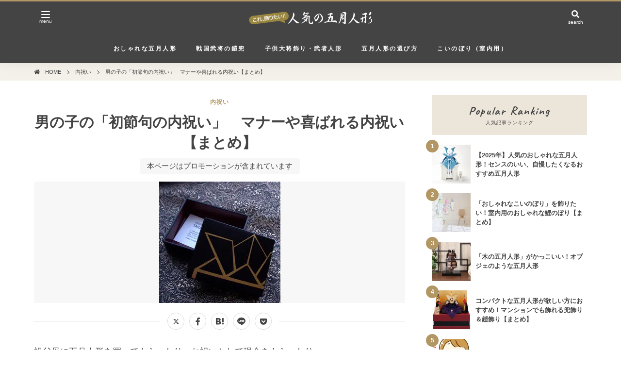

--- FILE ---
content_type: text/html; charset=UTF-8
request_url: https://gogatsu-doll.com/sekku-gift/
body_size: 19617
content:
<!DOCTYPE html><html dir="ltr" lang="ja"><head prefix="og: http://ogp.me/ns# fb: http://ogp.me/ns/fb# article: http://ogp.me/ns/article#"><meta charset="utf-8"><meta http-equiv="X-UA-Compatible" content="IE=edge" /><meta name="HandheldFriendly" content="True" /><meta name="MobileOptimized" content="320" /><meta name="viewport" content="width=device-width,initial-scale=1,minimum-scale=1"><meta name="format-detection" content="telephone=no"><meta name="referrer" content="no-referrer-when-downgrade" /><title>男の子の「初節句の内祝い」 マナーや喜ばれる内祝い【まとめ】 | 人気の五月人形 2025年度</title>

		<!-- All in One SEO 4.9.2 - aioseo.com -->
	<meta name="description" content="祖父母に五月人形を買ってもらったり、お祝いとして現金をもらったり。 親戚・兄弟や友人からお祝いのプレゼントを頂" />
	<meta name="robots" content="max-image-preview:large" />
	<meta name="author" content="人気の五月人形編集部員"/>
	<meta name="keywords" content="初節句,内祝い,お返し" />
	<link rel="stylesheet" media="print" onload="this.onload=null;this.media='all';" id="ao_optimized_gfonts" href="https://fonts.googleapis.com/css?family=Caveat:400,700&amp;display=swap"><link rel="canonical" href="https://gogatsu-doll.com/sekku-gift/" />
	<meta name="generator" content="All in One SEO (AIOSEO) 4.9.2" />
		<script type="application/ld+json" class="aioseo-schema">
			{"@context":"https:\/\/schema.org","@graph":[{"@type":"BlogPosting","@id":"https:\/\/gogatsu-doll.com\/sekku-gift\/#blogposting","name":"\u7537\u306e\u5b50\u306e\u300c\u521d\u7bc0\u53e5\u306e\u5185\u795d\u3044\u300d \u30de\u30ca\u30fc\u3084\u559c\u3070\u308c\u308b\u5185\u795d\u3044\u3010\u307e\u3068\u3081\u3011 | \u4eba\u6c17\u306e\u4e94\u6708\u4eba\u5f62 2025\u5e74\u5ea6","headline":"\u7537\u306e\u5b50\u306e\u300c\u521d\u7bc0\u53e5\u306e\u5185\u795d\u3044\u300d\u3000\u30de\u30ca\u30fc\u3084\u559c\u3070\u308c\u308b\u5185\u795d\u3044\u3010\u307e\u3068\u3081\u3011","author":{"@id":"https:\/\/gogatsu-doll.com\/author\/nukungogatu\/#author"},"publisher":{"@id":"https:\/\/gogatsu-doll.com\/#organization"},"image":{"@type":"ImageObject","url":"https:\/\/gogatsu-doll.com\/content\/wp-content\/uploads\/2015\/04\/5807ebbe9ec4459c7dbe0c9aba3d4ac7.jpg","width":250,"height":250},"datePublished":"2015-04-13T13:55:27+09:00","dateModified":"2022-01-06T16:57:37+09:00","inLanguage":"ja","mainEntityOfPage":{"@id":"https:\/\/gogatsu-doll.com\/sekku-gift\/#webpage"},"isPartOf":{"@id":"https:\/\/gogatsu-doll.com\/sekku-gift\/#webpage"},"articleSection":"\u5185\u795d\u3044, \u5185\u795d\u3044"},{"@type":"BreadcrumbList","@id":"https:\/\/gogatsu-doll.com\/sekku-gift\/#breadcrumblist","itemListElement":[{"@type":"ListItem","@id":"https:\/\/gogatsu-doll.com#listItem","position":1,"name":"\u30db\u30fc\u30e0","item":"https:\/\/gogatsu-doll.com","nextItem":{"@type":"ListItem","@id":"https:\/\/gogatsu-doll.com\/category\/%e5%86%85%e7%a5%9d%e3%81%84\/#listItem","name":"\u5185\u795d\u3044"}},{"@type":"ListItem","@id":"https:\/\/gogatsu-doll.com\/category\/%e5%86%85%e7%a5%9d%e3%81%84\/#listItem","position":2,"name":"\u5185\u795d\u3044","item":"https:\/\/gogatsu-doll.com\/category\/%e5%86%85%e7%a5%9d%e3%81%84\/","nextItem":{"@type":"ListItem","@id":"https:\/\/gogatsu-doll.com\/sekku-gift\/#listItem","name":"\u7537\u306e\u5b50\u306e\u300c\u521d\u7bc0\u53e5\u306e\u5185\u795d\u3044\u300d\u3000\u30de\u30ca\u30fc\u3084\u559c\u3070\u308c\u308b\u5185\u795d\u3044\u3010\u307e\u3068\u3081\u3011"},"previousItem":{"@type":"ListItem","@id":"https:\/\/gogatsu-doll.com#listItem","name":"\u30db\u30fc\u30e0"}},{"@type":"ListItem","@id":"https:\/\/gogatsu-doll.com\/sekku-gift\/#listItem","position":3,"name":"\u7537\u306e\u5b50\u306e\u300c\u521d\u7bc0\u53e5\u306e\u5185\u795d\u3044\u300d\u3000\u30de\u30ca\u30fc\u3084\u559c\u3070\u308c\u308b\u5185\u795d\u3044\u3010\u307e\u3068\u3081\u3011","previousItem":{"@type":"ListItem","@id":"https:\/\/gogatsu-doll.com\/category\/%e5%86%85%e7%a5%9d%e3%81%84\/#listItem","name":"\u5185\u795d\u3044"}}]},{"@type":"Organization","@id":"https:\/\/gogatsu-doll.com\/#organization","name":"\u4eba\u6c17\u306e\u4e94\u6708\u4eba\u5f62 2025\u5e74\u5ea6","description":"\u304a\u3057\u3083\u308c\u3067\u4eba\u6c17\u306e\u4e94\u6708\u4eba\u5f62\u3092\u7d39\u4ecb\u3002\u304a\u3059\u3059\u3081\u306e\u4eba\u6c17\u4e94\u6708\u4eba\u5f62\u304b\u3089\u304a\u3057\u3083\u308c\u306a\u3053\u3044\u306e\u307c\u308a\u307e\u3067\u300c\u4e94\u6708\u4eba\u5f62\u9078\u3073\u300d\u3092\u697d\u3057\u3080\u60c5\u5831\u304c\u6e80\u8f09\uff01","url":"https:\/\/gogatsu-doll.com\/","logo":{"@type":"ImageObject","url":"https:\/\/gogatsu-doll.com\/content\/wp-content\/uploads\/2016\/06\/SNS.png","@id":"https:\/\/gogatsu-doll.com\/sekku-gift\/#organizationLogo","width":851,"height":479,"caption":"\u4eba\u6c17\u306e\u4e94\u6708\u4eba\u5f62"},"image":{"@id":"https:\/\/gogatsu-doll.com\/sekku-gift\/#organizationLogo"}},{"@type":"Person","@id":"https:\/\/gogatsu-doll.com\/author\/nukungogatu\/#author","url":"https:\/\/gogatsu-doll.com\/author\/nukungogatu\/","name":"\u4eba\u6c17\u306e\u4e94\u6708\u4eba\u5f62\u7de8\u96c6\u90e8\u54e1"},{"@type":"WebPage","@id":"https:\/\/gogatsu-doll.com\/sekku-gift\/#webpage","url":"https:\/\/gogatsu-doll.com\/sekku-gift\/","name":"\u7537\u306e\u5b50\u306e\u300c\u521d\u7bc0\u53e5\u306e\u5185\u795d\u3044\u300d \u30de\u30ca\u30fc\u3084\u559c\u3070\u308c\u308b\u5185\u795d\u3044\u3010\u307e\u3068\u3081\u3011 | \u4eba\u6c17\u306e\u4e94\u6708\u4eba\u5f62 2025\u5e74\u5ea6","description":"\u7956\u7236\u6bcd\u306b\u4e94\u6708\u4eba\u5f62\u3092\u8cb7\u3063\u3066\u3082\u3089\u3063\u305f\u308a\u3001\u304a\u795d\u3044\u3068\u3057\u3066\u73fe\u91d1\u3092\u3082\u3089\u3063\u305f\u308a\u3002 \u89aa\u621a\u30fb\u5144\u5f1f\u3084\u53cb\u4eba\u304b\u3089\u304a\u795d\u3044\u306e\u30d7\u30ec\u30bc\u30f3\u30c8\u3092\u9802","inLanguage":"ja","isPartOf":{"@id":"https:\/\/gogatsu-doll.com\/#website"},"breadcrumb":{"@id":"https:\/\/gogatsu-doll.com\/sekku-gift\/#breadcrumblist"},"author":{"@id":"https:\/\/gogatsu-doll.com\/author\/nukungogatu\/#author"},"creator":{"@id":"https:\/\/gogatsu-doll.com\/author\/nukungogatu\/#author"},"image":{"@type":"ImageObject","url":"https:\/\/gogatsu-doll.com\/content\/wp-content\/uploads\/2015\/04\/5807ebbe9ec4459c7dbe0c9aba3d4ac7.jpg","@id":"https:\/\/gogatsu-doll.com\/sekku-gift\/#mainImage","width":250,"height":250},"primaryImageOfPage":{"@id":"https:\/\/gogatsu-doll.com\/sekku-gift\/#mainImage"},"datePublished":"2015-04-13T13:55:27+09:00","dateModified":"2022-01-06T16:57:37+09:00"},{"@type":"WebSite","@id":"https:\/\/gogatsu-doll.com\/#website","url":"https:\/\/gogatsu-doll.com\/","name":"\u4eba\u6c17\u306e\u4e94\u6708\u4eba\u5f62 2025\u5e74\u5ea6","description":"\u304a\u3057\u3083\u308c\u3067\u4eba\u6c17\u306e\u4e94\u6708\u4eba\u5f62\u3092\u7d39\u4ecb\u3002\u304a\u3059\u3059\u3081\u306e\u4eba\u6c17\u4e94\u6708\u4eba\u5f62\u304b\u3089\u304a\u3057\u3083\u308c\u306a\u3053\u3044\u306e\u307c\u308a\u307e\u3067\u300c\u4e94\u6708\u4eba\u5f62\u9078\u3073\u300d\u3092\u697d\u3057\u3080\u60c5\u5831\u304c\u6e80\u8f09\uff01","inLanguage":"ja","publisher":{"@id":"https:\/\/gogatsu-doll.com\/#organization"}}]}
		</script>
		<!-- All in One SEO -->

<link rel='dns-prefetch' href='//ajax.googleapis.com' />
<link href='https://fonts.gstatic.com' crossorigin='anonymous' rel='preconnect' />
<style id='wp-img-auto-sizes-contain-inline-css' type='text/css'>
img:is([sizes=auto i],[sizes^="auto," i]){contain-intrinsic-size:3000px 1500px}
/*# sourceURL=wp-img-auto-sizes-contain-inline-css */
</style>
<style id='classic-theme-styles-inline-css' type='text/css'>
/*! This file is auto-generated */
.wp-block-button__link{color:#fff;background-color:#32373c;border-radius:9999px;box-shadow:none;text-decoration:none;padding:calc(.667em + 2px) calc(1.333em + 2px);font-size:1.125em}.wp-block-file__button{background:#32373c;color:#fff;text-decoration:none}
/*# sourceURL=/wp-includes/css/classic-themes.min.css */
</style>
<link rel='stylesheet' id='contact-form-7-css' href='https://gogatsu-doll.com/content/wp-content/cache/autoptimize/css/autoptimize_single_64ac31699f5326cb3c76122498b76f66.css?ver=6.1.4' type='text/css' media='all' />
<link rel='stylesheet' id='child_style-css' href='https://gogatsu-doll.com/content/wp-content/cache/autoptimize/css/autoptimize_single_bec44de956cda03f679c7c6b7d92e296.css?ver=2.8.5' type='text/css' media='all' />

<script defer src="https://ajax.googleapis.com/ajax/libs/jquery/3.6.0/jquery.min.js"></script><meta name="robots" content="index,follow" /><script>function cancelDefault(a){a.preventDefault();a.stopImmediatePropagation()}document.addEventListener('contextmenu',function(a){cancelDefault(a)},false);document.addEventListener('keydown',function(b){var a=b.keyCode||b.which;var c=b.ctrlKey;var d=b.metaKey;if(c||d){if(a==73||a==74||a==80||a==82||a==83||a==85||a==123){cancelDefault(b)}}else{if(a==123){cancelDefault(b)}}},false);function cancelKeydown(b){var a=b.keyCode||b.which;var c=b.ctrlKey;var d=b.metaKey;if(c||d){if(a==65||a==67||a==88){cancelDefault(b)}}}document.addEventListener('keydown',cancelKeydown,false);var aryAction=['copy','cut','dragstart','selectstart'];aryAction.forEach(function(a){document.addEventListener(a,cancelDefault,false)});function eableSelect(c){var b=c.target||c.srcElement;var a=b.nodeName;a=a.toLowerCase();if(a=='input'||a=='textarea'){aryAction.forEach(function(d){document.removeEventListener(d,cancelDefault,false)});document.removeEventListener('keydown',cancelKeydown,false)}else{aryAction.forEach(function(d){document.addEventListener(d,cancelDefault,false)});document.addEventListener('keydown',cancelKeydown,false)}}document.addEventListener('mousedown',eableSelect,false);document.addEventListener('touchstart',eableSelect,false);</script><style>body{-webkit-touch-callout:none;-webkit-user-select:none;-khtml-user-select:none;-moz-user-select:none;-ms-user-select:none;user-select:none}input,textarea{-webkit-touch-callout:auto!important;-webkit-user-select:text!important;-khtml-user-select:text!important;-moz-user-select:text!important;-ms-user-select:text!important;user-select:text!important}</style><meta property="og:type" content="article" /><meta property="og:title" content="男の子の「初節句の内祝い」　マナーや喜ばれる内祝い【まとめ】" /><meta property="og:description" content="祖父母に五月人形を買ってもらったり、お祝いとして現金をもらったり。 親戚・兄弟や友人からお祝いのプレゼントを頂いたという方も多いかもしれません。 いただいたお祝いのお礼はどうしたらいいのでしょうか？ " /><meta property="og:url" content="https://gogatsu-doll.com/sekku-gift/" /><meta property="og:image" content="https://gogatsu-doll.com/content/wp-content/uploads/2015/04/5807ebbe9ec4459c7dbe0c9aba3d4ac7.jpg" /><meta property="og:site_name" content="人気の五月人形 2025年度" /><meta name="twitter:card" content="summary_large_image" /><link rel="icon" type="image/png" href="https://gogatsu-doll.com/content/wp-content/themes/maru21-child/assets/img/favicon32.png" sizes="32x32" /><link rel="icon" type="image/png" href="https://gogatsu-doll.com/content/wp-content/themes/maru21-child/assets/img/favicon192.png" sizes="192x192" /><link rel="apple-touch-icon-precomposed" href="https://gogatsu-doll.com/content/wp-content/themes/maru21-child/assets/img/apple-touch-icon.png" sizes="180x180" /><meta name="msapplication-TileImage" content="https://gogatsu-doll.com/content/wp-content/themes/maru21-child/assets/img/favicon192.png" /><link rel="alternate" type="application/rss+xml" title="人気の五月人形 2025年度 RSS Feed" href="https://gogatsu-doll.com/feed/"><!-- Global site tag (gtag.js) - Google Analytics --><script defer src="https://www.googletagmanager.com/gtag/js?id=UA-62099527-1"></script><script>window.dataLayer = window.dataLayer || [];function gtag(){dataLayer.push(arguments);}gtag('js', new Date());gtag('config', 'UA-62099527-1');</script><style id='wp-block-image-inline-css' type='text/css'>
.wp-block-image>a,.wp-block-image>figure>a{display:inline-block}.wp-block-image img{box-sizing:border-box;height:auto;max-width:100%;vertical-align:bottom}@media not (prefers-reduced-motion){.wp-block-image img.hide{visibility:hidden}.wp-block-image img.show{animation:show-content-image .4s}}.wp-block-image[style*=border-radius] img,.wp-block-image[style*=border-radius]>a{border-radius:inherit}.wp-block-image.has-custom-border img{box-sizing:border-box}.wp-block-image.aligncenter{text-align:center}.wp-block-image.alignfull>a,.wp-block-image.alignwide>a{width:100%}.wp-block-image.alignfull img,.wp-block-image.alignwide img{height:auto;width:100%}.wp-block-image .aligncenter,.wp-block-image .alignleft,.wp-block-image .alignright,.wp-block-image.aligncenter,.wp-block-image.alignleft,.wp-block-image.alignright{display:table}.wp-block-image .aligncenter>figcaption,.wp-block-image .alignleft>figcaption,.wp-block-image .alignright>figcaption,.wp-block-image.aligncenter>figcaption,.wp-block-image.alignleft>figcaption,.wp-block-image.alignright>figcaption{caption-side:bottom;display:table-caption}.wp-block-image .alignleft{float:left;margin:.5em 1em .5em 0}.wp-block-image .alignright{float:right;margin:.5em 0 .5em 1em}.wp-block-image .aligncenter{margin-left:auto;margin-right:auto}.wp-block-image :where(figcaption){margin-bottom:1em;margin-top:.5em}.wp-block-image.is-style-circle-mask img{border-radius:9999px}@supports ((-webkit-mask-image:none) or (mask-image:none)) or (-webkit-mask-image:none){.wp-block-image.is-style-circle-mask img{border-radius:0;-webkit-mask-image:url('data:image/svg+xml;utf8,<svg viewBox="0 0 100 100" xmlns="http://www.w3.org/2000/svg"><circle cx="50" cy="50" r="50"/></svg>');mask-image:url('data:image/svg+xml;utf8,<svg viewBox="0 0 100 100" xmlns="http://www.w3.org/2000/svg"><circle cx="50" cy="50" r="50"/></svg>');mask-mode:alpha;-webkit-mask-position:center;mask-position:center;-webkit-mask-repeat:no-repeat;mask-repeat:no-repeat;-webkit-mask-size:contain;mask-size:contain}}:root :where(.wp-block-image.is-style-rounded img,.wp-block-image .is-style-rounded img){border-radius:9999px}.wp-block-image figure{margin:0}.wp-lightbox-container{display:flex;flex-direction:column;position:relative}.wp-lightbox-container img{cursor:zoom-in}.wp-lightbox-container img:hover+button{opacity:1}.wp-lightbox-container button{align-items:center;backdrop-filter:blur(16px) saturate(180%);background-color:#5a5a5a40;border:none;border-radius:4px;cursor:zoom-in;display:flex;height:20px;justify-content:center;opacity:0;padding:0;position:absolute;right:16px;text-align:center;top:16px;width:20px;z-index:100}@media not (prefers-reduced-motion){.wp-lightbox-container button{transition:opacity .2s ease}}.wp-lightbox-container button:focus-visible{outline:3px auto #5a5a5a40;outline:3px auto -webkit-focus-ring-color;outline-offset:3px}.wp-lightbox-container button:hover{cursor:pointer;opacity:1}.wp-lightbox-container button:focus{opacity:1}.wp-lightbox-container button:focus,.wp-lightbox-container button:hover,.wp-lightbox-container button:not(:hover):not(:active):not(.has-background){background-color:#5a5a5a40;border:none}.wp-lightbox-overlay{box-sizing:border-box;cursor:zoom-out;height:100vh;left:0;overflow:hidden;position:fixed;top:0;visibility:hidden;width:100%;z-index:100000}.wp-lightbox-overlay .close-button{align-items:center;cursor:pointer;display:flex;justify-content:center;min-height:40px;min-width:40px;padding:0;position:absolute;right:calc(env(safe-area-inset-right) + 16px);top:calc(env(safe-area-inset-top) + 16px);z-index:5000000}.wp-lightbox-overlay .close-button:focus,.wp-lightbox-overlay .close-button:hover,.wp-lightbox-overlay .close-button:not(:hover):not(:active):not(.has-background){background:none;border:none}.wp-lightbox-overlay .lightbox-image-container{height:var(--wp--lightbox-container-height);left:50%;overflow:hidden;position:absolute;top:50%;transform:translate(-50%,-50%);transform-origin:top left;width:var(--wp--lightbox-container-width);z-index:9999999999}.wp-lightbox-overlay .wp-block-image{align-items:center;box-sizing:border-box;display:flex;height:100%;justify-content:center;margin:0;position:relative;transform-origin:0 0;width:100%;z-index:3000000}.wp-lightbox-overlay .wp-block-image img{height:var(--wp--lightbox-image-height);min-height:var(--wp--lightbox-image-height);min-width:var(--wp--lightbox-image-width);width:var(--wp--lightbox-image-width)}.wp-lightbox-overlay .wp-block-image figcaption{display:none}.wp-lightbox-overlay button{background:none;border:none}.wp-lightbox-overlay .scrim{background-color:#fff;height:100%;opacity:.9;position:absolute;width:100%;z-index:2000000}.wp-lightbox-overlay.active{visibility:visible}@media not (prefers-reduced-motion){.wp-lightbox-overlay.active{animation:turn-on-visibility .25s both}.wp-lightbox-overlay.active img{animation:turn-on-visibility .35s both}.wp-lightbox-overlay.show-closing-animation:not(.active){animation:turn-off-visibility .35s both}.wp-lightbox-overlay.show-closing-animation:not(.active) img{animation:turn-off-visibility .25s both}.wp-lightbox-overlay.zoom.active{animation:none;opacity:1;visibility:visible}.wp-lightbox-overlay.zoom.active .lightbox-image-container{animation:lightbox-zoom-in .4s}.wp-lightbox-overlay.zoom.active .lightbox-image-container img{animation:none}.wp-lightbox-overlay.zoom.active .scrim{animation:turn-on-visibility .4s forwards}.wp-lightbox-overlay.zoom.show-closing-animation:not(.active){animation:none}.wp-lightbox-overlay.zoom.show-closing-animation:not(.active) .lightbox-image-container{animation:lightbox-zoom-out .4s}.wp-lightbox-overlay.zoom.show-closing-animation:not(.active) .lightbox-image-container img{animation:none}.wp-lightbox-overlay.zoom.show-closing-animation:not(.active) .scrim{animation:turn-off-visibility .4s forwards}}@keyframes show-content-image{0%{visibility:hidden}99%{visibility:hidden}to{visibility:visible}}@keyframes turn-on-visibility{0%{opacity:0}to{opacity:1}}@keyframes turn-off-visibility{0%{opacity:1;visibility:visible}99%{opacity:0;visibility:visible}to{opacity:0;visibility:hidden}}@keyframes lightbox-zoom-in{0%{transform:translate(calc((-100vw + var(--wp--lightbox-scrollbar-width))/2 + var(--wp--lightbox-initial-left-position)),calc(-50vh + var(--wp--lightbox-initial-top-position))) scale(var(--wp--lightbox-scale))}to{transform:translate(-50%,-50%) scale(1)}}@keyframes lightbox-zoom-out{0%{transform:translate(-50%,-50%) scale(1);visibility:visible}99%{visibility:visible}to{transform:translate(calc((-100vw + var(--wp--lightbox-scrollbar-width))/2 + var(--wp--lightbox-initial-left-position)),calc(-50vh + var(--wp--lightbox-initial-top-position))) scale(var(--wp--lightbox-scale));visibility:hidden}}
/*# sourceURL=https://gogatsu-doll.com/content/wp-includes/blocks/image/style.min.css */
</style>
<style id='wp-block-paragraph-inline-css' type='text/css'>
.is-small-text{font-size:.875em}.is-regular-text{font-size:1em}.is-large-text{font-size:2.25em}.is-larger-text{font-size:3em}.has-drop-cap:not(:focus):first-letter{float:left;font-size:8.4em;font-style:normal;font-weight:100;line-height:.68;margin:.05em .1em 0 0;text-transform:uppercase}body.rtl .has-drop-cap:not(:focus):first-letter{float:none;margin-left:.1em}p.has-drop-cap.has-background{overflow:hidden}:root :where(p.has-background){padding:1.25em 2.375em}:where(p.has-text-color:not(.has-link-color)) a{color:inherit}p.has-text-align-left[style*="writing-mode:vertical-lr"],p.has-text-align-right[style*="writing-mode:vertical-rl"]{rotate:180deg}
/*# sourceURL=https://gogatsu-doll.com/content/wp-includes/blocks/paragraph/style.min.css */
</style>
<style id='global-styles-inline-css' type='text/css'>
:root{--wp--preset--aspect-ratio--square: 1;--wp--preset--aspect-ratio--4-3: 4/3;--wp--preset--aspect-ratio--3-4: 3/4;--wp--preset--aspect-ratio--3-2: 3/2;--wp--preset--aspect-ratio--2-3: 2/3;--wp--preset--aspect-ratio--16-9: 16/9;--wp--preset--aspect-ratio--9-16: 9/16;--wp--preset--color--black: #000000;--wp--preset--color--cyan-bluish-gray: #abb8c3;--wp--preset--color--white: #ffffff;--wp--preset--color--pale-pink: #f78da7;--wp--preset--color--vivid-red: #cf2e2e;--wp--preset--color--luminous-vivid-orange: #ff6900;--wp--preset--color--luminous-vivid-amber: #fcb900;--wp--preset--color--light-green-cyan: #7bdcb5;--wp--preset--color--vivid-green-cyan: #00d084;--wp--preset--color--pale-cyan-blue: #8ed1fc;--wp--preset--color--vivid-cyan-blue: #0693e3;--wp--preset--color--vivid-purple: #9b51e0;--wp--preset--gradient--vivid-cyan-blue-to-vivid-purple: linear-gradient(135deg,rgb(6,147,227) 0%,rgb(155,81,224) 100%);--wp--preset--gradient--light-green-cyan-to-vivid-green-cyan: linear-gradient(135deg,rgb(122,220,180) 0%,rgb(0,208,130) 100%);--wp--preset--gradient--luminous-vivid-amber-to-luminous-vivid-orange: linear-gradient(135deg,rgb(252,185,0) 0%,rgb(255,105,0) 100%);--wp--preset--gradient--luminous-vivid-orange-to-vivid-red: linear-gradient(135deg,rgb(255,105,0) 0%,rgb(207,46,46) 100%);--wp--preset--gradient--very-light-gray-to-cyan-bluish-gray: linear-gradient(135deg,rgb(238,238,238) 0%,rgb(169,184,195) 100%);--wp--preset--gradient--cool-to-warm-spectrum: linear-gradient(135deg,rgb(74,234,220) 0%,rgb(151,120,209) 20%,rgb(207,42,186) 40%,rgb(238,44,130) 60%,rgb(251,105,98) 80%,rgb(254,248,76) 100%);--wp--preset--gradient--blush-light-purple: linear-gradient(135deg,rgb(255,206,236) 0%,rgb(152,150,240) 100%);--wp--preset--gradient--blush-bordeaux: linear-gradient(135deg,rgb(254,205,165) 0%,rgb(254,45,45) 50%,rgb(107,0,62) 100%);--wp--preset--gradient--luminous-dusk: linear-gradient(135deg,rgb(255,203,112) 0%,rgb(199,81,192) 50%,rgb(65,88,208) 100%);--wp--preset--gradient--pale-ocean: linear-gradient(135deg,rgb(255,245,203) 0%,rgb(182,227,212) 50%,rgb(51,167,181) 100%);--wp--preset--gradient--electric-grass: linear-gradient(135deg,rgb(202,248,128) 0%,rgb(113,206,126) 100%);--wp--preset--gradient--midnight: linear-gradient(135deg,rgb(2,3,129) 0%,rgb(40,116,252) 100%);--wp--preset--font-size--small: 13px;--wp--preset--font-size--medium: 20px;--wp--preset--font-size--large: 36px;--wp--preset--font-size--x-large: 42px;--wp--preset--spacing--20: 0.44rem;--wp--preset--spacing--30: 0.67rem;--wp--preset--spacing--40: 1rem;--wp--preset--spacing--50: 1.5rem;--wp--preset--spacing--60: 2.25rem;--wp--preset--spacing--70: 3.38rem;--wp--preset--spacing--80: 5.06rem;--wp--preset--shadow--natural: 6px 6px 9px rgba(0, 0, 0, 0.2);--wp--preset--shadow--deep: 12px 12px 50px rgba(0, 0, 0, 0.4);--wp--preset--shadow--sharp: 6px 6px 0px rgba(0, 0, 0, 0.2);--wp--preset--shadow--outlined: 6px 6px 0px -3px rgb(255, 255, 255), 6px 6px rgb(0, 0, 0);--wp--preset--shadow--crisp: 6px 6px 0px rgb(0, 0, 0);}:where(.is-layout-flex){gap: 0.5em;}:where(.is-layout-grid){gap: 0.5em;}body .is-layout-flex{display: flex;}.is-layout-flex{flex-wrap: wrap;align-items: center;}.is-layout-flex > :is(*, div){margin: 0;}body .is-layout-grid{display: grid;}.is-layout-grid > :is(*, div){margin: 0;}:where(.wp-block-columns.is-layout-flex){gap: 2em;}:where(.wp-block-columns.is-layout-grid){gap: 2em;}:where(.wp-block-post-template.is-layout-flex){gap: 1.25em;}:where(.wp-block-post-template.is-layout-grid){gap: 1.25em;}.has-black-color{color: var(--wp--preset--color--black) !important;}.has-cyan-bluish-gray-color{color: var(--wp--preset--color--cyan-bluish-gray) !important;}.has-white-color{color: var(--wp--preset--color--white) !important;}.has-pale-pink-color{color: var(--wp--preset--color--pale-pink) !important;}.has-vivid-red-color{color: var(--wp--preset--color--vivid-red) !important;}.has-luminous-vivid-orange-color{color: var(--wp--preset--color--luminous-vivid-orange) !important;}.has-luminous-vivid-amber-color{color: var(--wp--preset--color--luminous-vivid-amber) !important;}.has-light-green-cyan-color{color: var(--wp--preset--color--light-green-cyan) !important;}.has-vivid-green-cyan-color{color: var(--wp--preset--color--vivid-green-cyan) !important;}.has-pale-cyan-blue-color{color: var(--wp--preset--color--pale-cyan-blue) !important;}.has-vivid-cyan-blue-color{color: var(--wp--preset--color--vivid-cyan-blue) !important;}.has-vivid-purple-color{color: var(--wp--preset--color--vivid-purple) !important;}.has-black-background-color{background-color: var(--wp--preset--color--black) !important;}.has-cyan-bluish-gray-background-color{background-color: var(--wp--preset--color--cyan-bluish-gray) !important;}.has-white-background-color{background-color: var(--wp--preset--color--white) !important;}.has-pale-pink-background-color{background-color: var(--wp--preset--color--pale-pink) !important;}.has-vivid-red-background-color{background-color: var(--wp--preset--color--vivid-red) !important;}.has-luminous-vivid-orange-background-color{background-color: var(--wp--preset--color--luminous-vivid-orange) !important;}.has-luminous-vivid-amber-background-color{background-color: var(--wp--preset--color--luminous-vivid-amber) !important;}.has-light-green-cyan-background-color{background-color: var(--wp--preset--color--light-green-cyan) !important;}.has-vivid-green-cyan-background-color{background-color: var(--wp--preset--color--vivid-green-cyan) !important;}.has-pale-cyan-blue-background-color{background-color: var(--wp--preset--color--pale-cyan-blue) !important;}.has-vivid-cyan-blue-background-color{background-color: var(--wp--preset--color--vivid-cyan-blue) !important;}.has-vivid-purple-background-color{background-color: var(--wp--preset--color--vivid-purple) !important;}.has-black-border-color{border-color: var(--wp--preset--color--black) !important;}.has-cyan-bluish-gray-border-color{border-color: var(--wp--preset--color--cyan-bluish-gray) !important;}.has-white-border-color{border-color: var(--wp--preset--color--white) !important;}.has-pale-pink-border-color{border-color: var(--wp--preset--color--pale-pink) !important;}.has-vivid-red-border-color{border-color: var(--wp--preset--color--vivid-red) !important;}.has-luminous-vivid-orange-border-color{border-color: var(--wp--preset--color--luminous-vivid-orange) !important;}.has-luminous-vivid-amber-border-color{border-color: var(--wp--preset--color--luminous-vivid-amber) !important;}.has-light-green-cyan-border-color{border-color: var(--wp--preset--color--light-green-cyan) !important;}.has-vivid-green-cyan-border-color{border-color: var(--wp--preset--color--vivid-green-cyan) !important;}.has-pale-cyan-blue-border-color{border-color: var(--wp--preset--color--pale-cyan-blue) !important;}.has-vivid-cyan-blue-border-color{border-color: var(--wp--preset--color--vivid-cyan-blue) !important;}.has-vivid-purple-border-color{border-color: var(--wp--preset--color--vivid-purple) !important;}.has-vivid-cyan-blue-to-vivid-purple-gradient-background{background: var(--wp--preset--gradient--vivid-cyan-blue-to-vivid-purple) !important;}.has-light-green-cyan-to-vivid-green-cyan-gradient-background{background: var(--wp--preset--gradient--light-green-cyan-to-vivid-green-cyan) !important;}.has-luminous-vivid-amber-to-luminous-vivid-orange-gradient-background{background: var(--wp--preset--gradient--luminous-vivid-amber-to-luminous-vivid-orange) !important;}.has-luminous-vivid-orange-to-vivid-red-gradient-background{background: var(--wp--preset--gradient--luminous-vivid-orange-to-vivid-red) !important;}.has-very-light-gray-to-cyan-bluish-gray-gradient-background{background: var(--wp--preset--gradient--very-light-gray-to-cyan-bluish-gray) !important;}.has-cool-to-warm-spectrum-gradient-background{background: var(--wp--preset--gradient--cool-to-warm-spectrum) !important;}.has-blush-light-purple-gradient-background{background: var(--wp--preset--gradient--blush-light-purple) !important;}.has-blush-bordeaux-gradient-background{background: var(--wp--preset--gradient--blush-bordeaux) !important;}.has-luminous-dusk-gradient-background{background: var(--wp--preset--gradient--luminous-dusk) !important;}.has-pale-ocean-gradient-background{background: var(--wp--preset--gradient--pale-ocean) !important;}.has-electric-grass-gradient-background{background: var(--wp--preset--gradient--electric-grass) !important;}.has-midnight-gradient-background{background: var(--wp--preset--gradient--midnight) !important;}.has-small-font-size{font-size: var(--wp--preset--font-size--small) !important;}.has-medium-font-size{font-size: var(--wp--preset--font-size--medium) !important;}.has-large-font-size{font-size: var(--wp--preset--font-size--large) !important;}.has-x-large-font-size{font-size: var(--wp--preset--font-size--x-large) !important;}
/*# sourceURL=global-styles-inline-css */
</style>
</head><body class="wp-singular post-template-default single single-post postid-668 single-format-standard wp-theme-maru21 wp-child-theme-maru21-child is-pc"><header id="header" class="header" itemscope itemtype="https://schema.org/WPHeader" role="banner"><div class="l-header-main p-header-main "><div class="l-container-mb"><p class="p-site-title"><a class="p-site-title__link" href="https://gogatsu-doll.com/" rel="home"><noscript><img class="p-site-title__img" alt="人気の五月人形 2025年度" src="https://gogatsu-doll.com/content/wp-content/themes/maru21-child/assets/img/logo.png" width="215" height="22" /></noscript><img class="lazyload p-site-title__img" alt="人気の五月人形 2025年度" src='data:image/svg+xml,%3Csvg%20xmlns=%22http://www.w3.org/2000/svg%22%20viewBox=%220%200%20215%2022%22%3E%3C/svg%3E' data-src="https://gogatsu-doll.com/content/wp-content/themes/maru21-child/assets/img/logo.png" width="215" height="22" /></a></p><nav id="site-navigation" class="site-navigation" itemscope itemtype="http://schema.org/SiteNavigationElement" role="navigation" aria-label="Site Navigation"><div class="c-main-menu p-pc-menu"><ul id="menu-%e3%83%a1%e3%83%8b%e3%83%a5%e3%83%bc%ef%bc%91" class="menu"><li id="menu-item-1111" class="menu-item menu-item-type-taxonomy menu-item-object-category menu-item-1111"><a href="https://gogatsu-doll.com/category/%e3%81%8a%e3%81%97%e3%82%83%e3%82%8c%e3%81%aa%e4%ba%94%e6%9c%88%e4%ba%ba%e5%bd%a2/">おしゃれな五月人形</a></li>
<li id="menu-item-931" class="menu-item menu-item-type-taxonomy menu-item-object-category menu-item-931"><a href="https://gogatsu-doll.com/category/%e6%88%a6%e5%9b%bd%e6%ad%a6%e5%b0%86%e3%81%ae%e4%ba%94%e6%9c%88%e4%ba%ba%e5%bd%a2/">戦国武将の鎧兜</a></li>
<li id="menu-item-1115" class="menu-item menu-item-type-taxonomy menu-item-object-category menu-item-1115"><a href="https://gogatsu-doll.com/category/kodomotaishou/">子供大将飾り・武者人形</a></li>
<li id="menu-item-928" class="menu-item menu-item-type-taxonomy menu-item-object-category menu-item-928"><a href="https://gogatsu-doll.com/category/%e4%ba%94%e6%9c%88%e4%ba%ba%e5%bd%a2%e3%81%ae%e9%81%b8%e3%81%b3%e6%96%b9/">五月人形の選び方</a></li>
<li id="menu-item-1119" class="menu-item menu-item-type-taxonomy menu-item-object-category menu-item-1119"><a href="https://gogatsu-doll.com/category/%e3%81%93%e3%81%84%e3%81%ae%e3%81%bc%e3%82%8a/">こいのぼり（室内用）</a></li>
</ul></div></nav><div class="l-drawer-menu-btn"><label id="is-drawer-menu-btn" class="p-drawer-menu-btn" for="is-drawer-menu-ck"><span class="icon"><span></span></span><span class="caption">menu</span></label></div><div class="l-drawer-search-btn"><label id="is-drawer-search-btn" class="p-drawer-search-btn" for="is-drawer-search-ck"><span class="icon"><i class="fa fa-search"></i></span><span class="caption">search</span></label></div></div></div></header><div class="l-breadcrumbs"><div class=" l-container-mb"><nav aria-label="Breadcrumb List"><ol itemscope itemtype="http://schema.org/BreadcrumbList" itemprop="breadcrumb" id="breadcrumbs" class="breadcrumbs p-breadcrumbs"><li itemscope itemtype="http://schema.org/ListItem" itemprop="itemListElement" class="p-breadcrumbs-item"><a itemscope itemtype="http://schema.org/Thing" itemprop="item" href="https://gogatsu-doll.com/" itemid="https://gogatsu-doll.com/"><span itemprop="name">HOME</span></a><meta itemprop="position" content="1" /></li><li itemscope itemtype="http://schema.org/ListItem" itemprop="itemListElement" class="p-breadcrumbs-item"><a itemscope itemtype="http://schema.org/Thing" itemprop="item" href="https://gogatsu-doll.com/category/%e5%86%85%e7%a5%9d%e3%81%84/" itemid="https://gogatsu-doll.com/category/%e5%86%85%e7%a5%9d%e3%81%84/"><span itemprop="name">内祝い</span></a><meta itemprop="position" content="2" /></li><li itemscope itemtype="http://schema.org/ListItem" itemprop="itemListElement" class="p-breadcrumbs-item"><a itemscope itemtype="http://schema.org/Thing" itemprop="item" href="https://gogatsu-doll.com/sekku-gift/" itemid="https://gogatsu-doll.com/sekku-gift/"><span itemprop="name">男の子の「初節句の内祝い」　マナーや喜ばれる内祝い【まとめ】</span></a><meta itemprop="position" content="3" /></li></ol></nav></div></div><div id="content" class="content l-content p-content"><div class="l-container"><div class="l-content__inner p-content__inner l-2col"><div class="l-main p-main"><main id="main" class="main" role="main"><div class="l-main__inner p-main__inner u-clearfix"><article class="post-article"><header class="post-header p-post-header"><h1 class="entry-title p-post-header-title">男の子の「初節句の内祝い」　マナーや喜ばれる内祝い【まとめ】</h1><div class="p-post-header-cat"><a href="https://gogatsu-doll.com/category/%e5%86%85%e7%a5%9d%e3%81%84/" rel="category tag">内祝い</a></div><figure class="p-post-header-img"><img width="250" height="250" src="https://gogatsu-doll.com/content/wp-content/uploads/2015/04/5807ebbe9ec4459c7dbe0c9aba3d4ac7.jpg" class="attachment-full size-full wp-post-image" alt="" decoding="async" fetchpriority="high" srcset="https://gogatsu-doll.com/content/wp-content/uploads/2015/04/5807ebbe9ec4459c7dbe0c9aba3d4ac7.jpg 250w, https://gogatsu-doll.com/content/wp-content/uploads/2015/04/5807ebbe9ec4459c7dbe0c9aba3d4ac7-150x150.jpg 150w" sizes="(max-width: 250px) 100vw, 250px" /></figure><div class="p-post-header-pr"><span class="p-post-header-pr-text"></span></div></header><div class="p-post-header-share"><div class="p-sns-btn"><ul class="p-sns-btn__list"><li class="p-sns-btn__item x-twitter"><a href="http://x.com/share?url=https%3A%2F%2Fgogatsu-doll.com%2Fsekku-gift%2F&text=%E7%94%B7%E3%81%AE%E5%AD%90%E3%81%AE%E3%80%8C%E5%88%9D%E7%AF%80%E5%8F%A5%E3%81%AE%E5%86%85%E7%A5%9D%E3%81%84%E3%80%8D%E3%80%80%E3%83%9E%E3%83%8A%E3%83%BC%E3%82%84%E5%96%9C%E3%81%B0%E3%82%8C%E3%82%8B%E5%86%85%E7%A5%9D%E3%81%84%E3%80%90%E3%81%BE%E3%81%A8%E3%82%81%E3%80%91+%7C+%E4%BA%BA%E6%B0%97%E3%81%AE%E4%BA%94%E6%9C%88%E4%BA%BA%E5%BD%A2+2025%E5%B9%B4%E5%BA%A6" rel="nofollow noopener noreferrer" target="_blank"><i class="fab fa-x-twitter"></i></a></li><li class="p-sns-btn__item facebook"><a href="http://www.facebook.com/share.php?u=https%3A%2F%2Fgogatsu-doll.com%2Fsekku-gift%2F&t=%E7%94%B7%E3%81%AE%E5%AD%90%E3%81%AE%E3%80%8C%E5%88%9D%E7%AF%80%E5%8F%A5%E3%81%AE%E5%86%85%E7%A5%9D%E3%81%84%E3%80%8D%E3%80%80%E3%83%9E%E3%83%8A%E3%83%BC%E3%82%84%E5%96%9C%E3%81%B0%E3%82%8C%E3%82%8B%E5%86%85%E7%A5%9D%E3%81%84%E3%80%90%E3%81%BE%E3%81%A8%E3%82%81%E3%80%91+%7C+%E4%BA%BA%E6%B0%97%E3%81%AE%E4%BA%94%E6%9C%88%E4%BA%BA%E5%BD%A2+2025%E5%B9%B4%E5%BA%A6" rel="nofollow noopener noreferrer" target="_blank"><i class="fab fa-facebook-f"></i></a></li><li class="p-sns-btn__item hatebu"><a href="http://b.hatena.ne.jp/add?mode=confirm&url=https%3A%2F%2Fgogatsu-doll.com%2Fsekku-gift%2F" rel="nofollow noopener noreferrer" target="_blank"><i class="fab fa-hatebu-maru"></i></a></li><li class="p-sns-btn__item line"><a href="https://social-plugins.line.me/lineit/share?url=https%3A%2F%2Fgogatsu-doll.com%2Fsekku-gift%2F&text=%E7%94%B7%E3%81%AE%E5%AD%90%E3%81%AE%E3%80%8C%E5%88%9D%E7%AF%80%E5%8F%A5%E3%81%AE%E5%86%85%E7%A5%9D%E3%81%84%E3%80%8D%E3%80%80%E3%83%9E%E3%83%8A%E3%83%BC%E3%82%84%E5%96%9C%E3%81%B0%E3%82%8C%E3%82%8B%E5%86%85%E7%A5%9D%E3%81%84%E3%80%90%E3%81%BE%E3%81%A8%E3%82%81%E3%80%91+%7C+%E4%BA%BA%E6%B0%97%E3%81%AE%E4%BA%94%E6%9C%88%E4%BA%BA%E5%BD%A2+2025%E5%B9%B4%E5%BA%A6" rel="nofollow noopener noreferrer" target="_blank"><i class="fab fa-line"></i></a></li><li class="p-sns-btn__item pocket"><a href="http://getpocket.com/edit?url=https%3A%2F%2Fgogatsu-doll.com%2Fsekku-gift%2F&title=%E7%94%B7%E3%81%AE%E5%AD%90%E3%81%AE%E3%80%8C%E5%88%9D%E7%AF%80%E5%8F%A5%E3%81%AE%E5%86%85%E7%A5%9D%E3%81%84%E3%80%8D%E3%80%80%E3%83%9E%E3%83%8A%E3%83%BC%E3%82%84%E5%96%9C%E3%81%B0%E3%82%8C%E3%82%8B%E5%86%85%E7%A5%9D%E3%81%84%E3%80%90%E3%81%BE%E3%81%A8%E3%82%81%E3%80%91+%7C+%E4%BA%BA%E6%B0%97%E3%81%AE%E4%BA%94%E6%9C%88%E4%BA%BA%E5%BD%A2+2025%E5%B9%B4%E5%BA%A6" rel="nofollow noopener noreferrer" target="_blank"><i class="fab fa-get-pocket"></i></a></li></ul></div></div><section class="entry-content u-clearfix"><p>祖父母に五月人形を買ってもらったり、お祝いとして現金をもらったり。<br />
親戚・兄弟や友人からお祝いのプレゼントを頂いたという方も多いかもしれません。</p>
<p>いただいたお祝いのお礼はどうしたらいいのでしょうか？<br />
「内祝いとして何を贈るべき？」「両親にはどうお礼をすればいい？」</p>
<p>男の子の初節句・お祝いのお礼や内祝いについて調べてみました♩</p>
<div id="toc_container" class="have_bullets"><p class="toc_title">もくじ</p><ul class="toc_list"><li><a href="#i">初節句の内祝い、予算はどのくらい？</a><ul><li><a href="#i-2">のし紙はどうする？</a></li><li><a href="#i-3">どんなものを、贈ればいいの？</a></li></ul></li><li><a href="#i-4">おすすめの内祝いアイデア♩喜ばれる工夫がしたい</a></li><li><a href="#i-5">両家の両親を招いて、初節句は楽しくお祝い♡</a></li><li><a href="#i-6">内祝いにおすすめ♡宮内庁御用達ブランド・山田平安堂</a><ul><li><a href="#i-7">名入れで、より一層記念になるものに！</a></li><li><a href="#i-8">たっぷり詰まった和菓子が嬉しい♡華やかな鯉のお重箱</a></li><li><a href="#i-9">シンプルでかっこいい！インテリアになじむ、兜の小箱</a></li><li><a href="#i-10">かわいくて笑顔になる♡金太郎の小箱</a></li></ul></li></ul></div>
<h2><span id="i">初節句の内祝い、予算はどのくらい？</span></h2>
<div class="inyoumodoki2"><noscript><img decoding="async" src="https://gogatsu-doll.com/content/wp-content/uploads/2015/04/862c726c42f48a45b275c6c2fef9882c.png" alt="男の子の「初節句の内祝い」　マナーや喜ばれる内祝い【まとめ】" width="306" height="241" class="aligncenter size-full wp-image-1498" srcset="https://gogatsu-doll.com/content/wp-content/uploads/2015/04/862c726c42f48a45b275c6c2fef9882c.png 306w, https://gogatsu-doll.com/content/wp-content/uploads/2015/04/862c726c42f48a45b275c6c2fef9882c-300x236.png 300w" sizes="(max-width: 306px) 100vw, 306px" /></noscript><img decoding="async" src='data:image/svg+xml,%3Csvg%20xmlns=%22http://www.w3.org/2000/svg%22%20viewBox=%220%200%20306%20241%22%3E%3C/svg%3E' data-src="https://gogatsu-doll.com/content/wp-content/uploads/2015/04/862c726c42f48a45b275c6c2fef9882c.png" alt="男の子の「初節句の内祝い」　マナーや喜ばれる内祝い【まとめ】" width="306" height="241" class="lazyload aligncenter size-full wp-image-1498" data-srcset="https://gogatsu-doll.com/content/wp-content/uploads/2015/04/862c726c42f48a45b275c6c2fef9882c.png 306w, https://gogatsu-doll.com/content/wp-content/uploads/2015/04/862c726c42f48a45b275c6c2fef9882c-300x236.png 300w" data-sizes="(max-width: 306px) 100vw, 306px" /></div>
<p>初節句の内祝い。<br />
予算の相場は「いただいた品物・金額の半額程度」が基本です。</p>
<p>しかしあくまで、それは相場。<br />
住んでいる地域の風習によって異なりますし、相場にこだわりすぎるより、感謝の気持ちが大切です♡</p>
<p>両親から高額なお祝いや五月人形をもらった時は、ちょっと注意！<br />
半額返しになると「何のためにお祝いしたのか」と思う方もいるようです。<br />
内祝いの金額は多すぎず、３分の１以下にすることも。</p>
<p>親だからお返しは不要という意見もありますが、親しき仲にも礼儀あり。<br />
ちょっとしたものに、孫の写真を添えて贈るだけでも喜ばれます◎</p>
<h3><span id="i-2">のし紙はどうする？</span></h3>
<p>内祝いの品物を贈る場合につける、のし紙はどうすればいいのでしょうか？</p>
<p>のし紙は、紅白蝶結び。<br />
「内祝」か「初節句内祝」の表書きで、子供の名前（名字なし）で書きます。</p>
<h3><span id="i-3">どんなものを、贈ればいいの？</span></h3>
<p>初節句の内祝い、人気のものをリストアップしてみました♩</p>
<p>・お赤飯、柏餅、ちまき<br />
・菓子折り<br />
・紅白のおまんじゅう<br />
・子供の写真<br />
・名入れの記念品<br />
・商品券<br />
・タオルギフト</p>
<p>商品券と、柏餅・ちまきを一緒に贈るという方が多いようです。</p>
<p>商品券はやはり一番喜ばれるものかもしれません。<br />
（記憶には残りづらいですが、誰でももらうと嬉しいですものね♩）</p>
<p>親戚や友人などには、消えものが一番という方も多いです。</p>
<p>ですが両親への内祝いに、消えものや商品券はちょっと寂しいもの・・・</p>
<p>せっかくのお孫さんの初節句。<br />
記憶にのこる、記念になるもの。<br />
 喜んでもらえるものをプレゼントしたいですよね♡</p>
<h2><span id="i-4">おすすめの内祝いアイデア♩喜ばれる工夫がしたい</span></h2>
<ul>
<li>子供の写真を添える（写真立てに入れて贈ると、すぐ飾れてなお良し！）</li>
<li>子供の写真をフォトブックにしておくる</li>
<li>子供の写真をメッセージカードする</li>
<li>お酒好きの方にはネーム入りラベルのお酒など、贈る相手の好みのものを選ぶ</li>
</ul>
<h2><span id="i-5">両家の両親を招いて、初節句は楽しくお祝い♡</span></h2>
<p>両親へのお礼は？</p>
<p>初節句は両家の両親を招待して一緒にお祝いをするということが、一般的。<br />
<span class="u-marker">楽しい時間を一緒に過ごすことが、一番のお礼になるのかもしれません♡</span></p>
<p>お家でホームパーティーのようにしてもいいですし、最近ではお店ですることも多いよう♩<br />
孫との楽しい時間を過ごすということが喜んでもらえることなのでしょうね！</p>
<p>帰り際に、ちょっとしたお礼の品を記念や気持ちとして渡せばさらに喜んでもらえるでしょう♡</p>
<h2><span id="i-6">内祝いにおすすめ♡宮内庁御用達ブランド・山田平安堂</span></h2>
<p>初節句の内祝いに使える、おすすめのブランドがあります。<br />
それは<span class="u-marker">宮内庁御用達の漆器ブランド・山田平安堂</span>。</p>
<p>山田平安堂は創業１９１９年の老舗。<br />
上品で、かわいらしい漆器が多く、雑誌でもよく取り上げられています。<br />
婦人画報やミセス、CREA、MORE、ウェディングのゼクシィなど！</p>
<p>宮内庁御用達ブランドという本物の上質さ。そして漆器の持つ上品さ。<br />
プレゼントという贈り物にふさわしいブランドなのです。<br />
<span class="u-marker">上質の良い物なので、年輩の方にもウケが良い</span>のです。</p>
<p>山田平安堂がなぜ、初節句の内祝いにおすすめかというと、<span class="u-marker">端午の節句モチーフの上品かわいい漆器が期間限定で販売されている</span>から！</p>
<p>鯉のぼり、兜、金太郎。端午の節句らしい、記念になるモチーフばかり。</p>
<p>しかも上品で上質な漆器。<br />
いろいろな用途に使ってもらえるから実用的でもあるのです！</p>
<h3><span id="i-7">名入れで、より一層記念になるものに！</span></h3>
<p><span class="u-marker">山田平安堂の漆器には、名入れすることが出来ます！</span></p>
<p>別途料金がかかりますが、記念に残る特別な漆器になりますよね。<br />
ただ名入は時間がかかるようで、２週間程度かかるものもあるようなので、名入をしたいという方はお早めに！</p>
<p>きちんとした内祝いが贈れる上に、記念になる品物が贈れること。<br />
だから山田平安堂の端午の節句モチーフの漆器は人気なのです♡</p>
<div class="link_button"><a href="https://hb.afl.rakuten.co.jp/hgc/149c37be.aee24b37.14e12a44.f91cd2b0/?pc=http%3A%2F%2Fwww.rakuten.co.jp%2Fyamada-heiando%2F&#038;m=http%3A%2F%2Fm.rakuten.co.jp%2Fyamada-heiando%2F&#038;link_type=text&#038;ut=eyJwYWdlIjoic2hvcCIsInR5cGUiOiJ0ZXh0IiwiY29sIjowLCJjYXQiOiIxIiwiYmFuIjoiNTgyMyJ9" target="_blank" rel="nofollow noopener" style="word-wrap:break-word;">漆器　山田平安堂を見る</a></div>
<p>&nbsp;</p>
<h3><span id="i-8">たっぷり詰まった和菓子が嬉しい♡華やかな鯉のお重箱</span></h3>
<p><span class="u-marker">創業１１０年老舗「赤坂青野」の和菓子をたっぷりと詰めたセット。</span></p>
<p>「赤坂青野」はテレビや雑誌で多数紹介される人気店。<br />
とんねるずの食わず嫌い王では年間３位獲得。</p>
<p>東京の名だたる銘菓を紹介している、岸朝子さん著『東京五つ星の手みやげ』でも赤坂青野の和菓子が取り上げられています。</p>
<p>また、大きく勇ましい真鯉をイメージして描かれた鯉のお重箱も素敵です♡<br />
長く使うことができて、記念に残る内祝いになりそうです♩</p>
<h3><span id="i-9">シンプルでかっこいい！インテリアになじむ、兜の小箱</span></h3>
<p>品のある、兜柄がかっこいい小箱です。<br />
お菓子は入っていませんが、その分リーズナブル！</p>
<p>名刺入れや印鑑・カード類・アクセサリー入れなど、好きなように使える小箱♩<br />
上質な漆器なので、高級感があり、リビングや書斎・玄関など、どこに置いても素敵♡</p>
<p><span class="u-marker">シンプルな兜の柄なので、インテリアにもなじみ、使いやすい小箱</span>です。<br />
小さいので、気負わずプレゼントできるのでおすすめです！</p>
<h3><span id="i-10">かわいくて笑顔になる♡金太郎の小箱</span></h3>
<p>金太郎柄の小箱。<br />
金太郎柄はかわいらしく、端午の節句モチーフとしても人気。</p>
<p>特に年輩の方には喜ばれる、金太郎小箱です♩</p>
<div class="link_button"><a href="https://hb.afl.rakuten.co.jp/hgc/149c37be.aee24b37.14e12a44.f91cd2b0/?pc=http%3A%2F%2Fwww.rakuten.co.jp%2Fyamada-heiando%2F&#038;m=http%3A%2F%2Fm.rakuten.co.jp%2Fyamada-heiando%2F&#038;link_type=text&#038;ut=eyJwYWdlIjoic2hvcCIsInR5cGUiOiJ0ZXh0IiwiY29sIjowLCJjYXQiOiIxIiwiYmFuIjoiNTgyMyJ9" target="_blank" rel="nofollow noopener" style="word-wrap:break-word;">漆器　山田平安堂を見る</a></div>
<p>&nbsp;</p>
<p>最後までお読みいただき、ありがとうございました。<br />
あなたがお気に入りの五月人形に出会えますように・・・♩</p>
</section><footer class="post-footer"><div class="p-post-tagcloud"><div class="p-post-tagcloud-title">TAGS</div><div class="p-post-tagcloud-tags"><a href="https://gogatsu-doll.com/tag/%e5%86%85%e7%a5%9d%e3%81%84/" rel="tag">内祝い</a></div></div><div class="l-writtenby p-writtenby"><figure class="p-writtenby__img u-card-img-sq"><noscript><img src="https://gogatsu-doll.com/content/wp-content/themes/maru21-child/assets/img/writtenby.jpg" alt="人気の五月人形編集部" /></noscript><img class="lazyload" src='data:image/svg+xml,%3Csvg%20xmlns=%22http://www.w3.org/2000/svg%22%20viewBox=%220%200%20210%20140%22%3E%3C/svg%3E' data-src="https://gogatsu-doll.com/content/wp-content/themes/maru21-child/assets/img/writtenby.jpg" alt="人気の五月人形編集部" /></figure><div class="p-writtenby__caption u-webfont-base">Written By</div><div class="p-writtenby__name">人気の五月人形編集部</div><p class="p-writtenby__text">人気でオススメの五月人形選びやこどもの日,初節句,端午の節句を楽しむ情報を発信！五月人形飾り,鯉のぼり,柏餅などで、男の子のたくましく健やかな成長を願う伝統的な行事である「こどもの日」を素敵な五月人形を準備して楽しもう！</p><ul class="c-sns-icon__list"><li class="c-sns-icon__item twitter"><a href="https://x.com/gogatsu_doll" rel="nofollow noopener noreferrer" target="_blank"><i class="fab fa-x-twitter"></i></a></li><li class="c-sns-icon__item twitter"><a href="https://www.facebook.com/gogatsudoll/" rel="nofollow noopener noreferrer" target="_blank"><i class="fab fa-facebook-f"></i></a></li></ul></div><div class="p-post-share"><div class="p-post-share-title">SHARE!</div><div class="p-sns-btn"><ul class="p-sns-btn__list"><li class="p-sns-btn__item x-twitter"><a href="http://x.com/share?url=https%3A%2F%2Fgogatsu-doll.com%2Fsekku-gift%2F&text=%E7%94%B7%E3%81%AE%E5%AD%90%E3%81%AE%E3%80%8C%E5%88%9D%E7%AF%80%E5%8F%A5%E3%81%AE%E5%86%85%E7%A5%9D%E3%81%84%E3%80%8D%E3%80%80%E3%83%9E%E3%83%8A%E3%83%BC%E3%82%84%E5%96%9C%E3%81%B0%E3%82%8C%E3%82%8B%E5%86%85%E7%A5%9D%E3%81%84%E3%80%90%E3%81%BE%E3%81%A8%E3%82%81%E3%80%91+%7C+%E4%BA%BA%E6%B0%97%E3%81%AE%E4%BA%94%E6%9C%88%E4%BA%BA%E5%BD%A2+2025%E5%B9%B4%E5%BA%A6" rel="nofollow noopener noreferrer" target="_blank"><i class="fab fa-x-twitter"></i></a></li><li class="p-sns-btn__item facebook"><a href="http://www.facebook.com/share.php?u=https%3A%2F%2Fgogatsu-doll.com%2Fsekku-gift%2F&t=%E7%94%B7%E3%81%AE%E5%AD%90%E3%81%AE%E3%80%8C%E5%88%9D%E7%AF%80%E5%8F%A5%E3%81%AE%E5%86%85%E7%A5%9D%E3%81%84%E3%80%8D%E3%80%80%E3%83%9E%E3%83%8A%E3%83%BC%E3%82%84%E5%96%9C%E3%81%B0%E3%82%8C%E3%82%8B%E5%86%85%E7%A5%9D%E3%81%84%E3%80%90%E3%81%BE%E3%81%A8%E3%82%81%E3%80%91+%7C+%E4%BA%BA%E6%B0%97%E3%81%AE%E4%BA%94%E6%9C%88%E4%BA%BA%E5%BD%A2+2025%E5%B9%B4%E5%BA%A6" rel="nofollow noopener noreferrer" target="_blank"><i class="fab fa-facebook-f"></i></a></li><li class="p-sns-btn__item hatebu"><a href="http://b.hatena.ne.jp/add?mode=confirm&url=https%3A%2F%2Fgogatsu-doll.com%2Fsekku-gift%2F" rel="nofollow noopener noreferrer" target="_blank"><i class="fab fa-hatebu-maru"></i></a></li><li class="p-sns-btn__item line"><a href="https://social-plugins.line.me/lineit/share?url=https%3A%2F%2Fgogatsu-doll.com%2Fsekku-gift%2F&text=%E7%94%B7%E3%81%AE%E5%AD%90%E3%81%AE%E3%80%8C%E5%88%9D%E7%AF%80%E5%8F%A5%E3%81%AE%E5%86%85%E7%A5%9D%E3%81%84%E3%80%8D%E3%80%80%E3%83%9E%E3%83%8A%E3%83%BC%E3%82%84%E5%96%9C%E3%81%B0%E3%82%8C%E3%82%8B%E5%86%85%E7%A5%9D%E3%81%84%E3%80%90%E3%81%BE%E3%81%A8%E3%82%81%E3%80%91+%7C+%E4%BA%BA%E6%B0%97%E3%81%AE%E4%BA%94%E6%9C%88%E4%BA%BA%E5%BD%A2+2025%E5%B9%B4%E5%BA%A6" rel="nofollow noopener noreferrer" target="_blank"><i class="fab fa-line"></i></a></li><li class="p-sns-btn__item pocket"><a href="http://getpocket.com/edit?url=https%3A%2F%2Fgogatsu-doll.com%2Fsekku-gift%2F&title=%E7%94%B7%E3%81%AE%E5%AD%90%E3%81%AE%E3%80%8C%E5%88%9D%E7%AF%80%E5%8F%A5%E3%81%AE%E5%86%85%E7%A5%9D%E3%81%84%E3%80%8D%E3%80%80%E3%83%9E%E3%83%8A%E3%83%BC%E3%82%84%E5%96%9C%E3%81%B0%E3%82%8C%E3%82%8B%E5%86%85%E7%A5%9D%E3%81%84%E3%80%90%E3%81%BE%E3%81%A8%E3%82%81%E3%80%91+%7C+%E4%BA%BA%E6%B0%97%E3%81%AE%E4%BA%94%E6%9C%88%E4%BA%BA%E5%BD%A2+2025%E5%B9%B4%E5%BA%A6" rel="nofollow noopener noreferrer" target="_blank"><i class="fab fa-get-pocket"></i></a></li></ul></div></div><div id="fb-root"></div><script async defer crossorigin="anonymous" src="https://connect.facebook.net/ja_JP/sdk.js#xfbml=1&version=v24.0&appId=998010160291425"></script><div class="l-follow-box"><div class="lazyload p-follow-box" data-bg="https://gogatsu-doll.com/content/wp-content/uploads/2015/04/5807ebbe9ec4459c7dbe0c9aba3d4ac7.jpg" style="background-image: url(data:image/svg+xml,%3Csvg%20xmlns=%22http://www.w3.org/2000/svg%22%20viewBox=%220%200%20500%20300%22%3E%3C/svg%3E)"><div class="p-follow-box__title u-webfont-base">Follow Us !</div><div class="p-follow-box__text">この記事が気に入ったら<br>＼ぜひ「<i class="fa fa-thumbs-up-regular"></i>いいね」／</div><div class="fb-share-button" data-href="https://www.facebook.com/gogatsudoll" data-lazy="true" data-layout="button_count" data-size="large"></div></div></div><div class="c-title3"><span>合わせて読みたい記事</span></div><div class="l-related-card"><div class="p-related-card"><a class="p-related-card__link" href="https://gogatsu-doll.com/name-gift/"><div class="p-related-card__contents"><div class="p-related-card__title">内祝いにもらうと嬉しい「名入れギフト」</div><div class="p-related-card__cat">内祝い</div></div><figure class="p-related-card__img u-card-img"><noscript><img width="300" height="300" src="https://gogatsu-doll.com/content/wp-content/uploads/2015/04/1410050940000000_l-300x300.jpg" class="attachment-medium size-medium wp-post-image" alt="内祝いにもらうと嬉しい「名入れギフト」" decoding="async" srcset="https://gogatsu-doll.com/content/wp-content/uploads/2015/04/1410050940000000_l-300x300.jpg 300w, https://gogatsu-doll.com/content/wp-content/uploads/2015/04/1410050940000000_l-150x150.jpg 150w, https://gogatsu-doll.com/content/wp-content/uploads/2015/04/1410050940000000_l.jpg 450w" sizes="(max-width: 300px) 100vw, 300px" /></noscript><img width="300" height="300" src='data:image/svg+xml,%3Csvg%20xmlns=%22http://www.w3.org/2000/svg%22%20viewBox=%220%200%20300%20300%22%3E%3C/svg%3E' data-src="https://gogatsu-doll.com/content/wp-content/uploads/2015/04/1410050940000000_l-300x300.jpg" class="lazyload attachment-medium size-medium wp-post-image" alt="内祝いにもらうと嬉しい「名入れギフト」" decoding="async" data-srcset="https://gogatsu-doll.com/content/wp-content/uploads/2015/04/1410050940000000_l-300x300.jpg 300w, https://gogatsu-doll.com/content/wp-content/uploads/2015/04/1410050940000000_l-150x150.jpg 150w, https://gogatsu-doll.com/content/wp-content/uploads/2015/04/1410050940000000_l.jpg 450w" data-sizes="(max-width: 300px) 100vw, 300px" /></figure></a></div></div><div class="l-prev-next-nav"><div class="p-prev-next-nav prev"><div class="p-prev-next-nav__cap">PREVIOUS POST</div><a class="p-prev-next-nav__link" href="https://gogatsu-doll.com/hitotoe/">『人形工房ひととえ』の五月人形は、飾りやすいサイズのスタイリッシュな五月人形</a></div><div class="p-prev-next-nav next"><div class="p-prev-next-nav__cap">NEXT POST</div><a class="p-prev-next-nav__link" href="https://gogatsu-doll.com/high-quality/">「高級五月人形」特集！芸術品のような、上質な兜・鎧</a></div></div></footer></article></div></main></div><div id="side" class="l-sidebar p-sidebar "><aside id="sidebar" class="sidebar" itemscope itemtype="http://schema.org/WPSideBar" role="complementary"><div class="l-sidebar__inner p-sidebar__inner u-clearfix"><h4 class="p-sidebar-title"><span class="caption">人気記事ランキング</span><span class="u-webfont-base">Popular Ranking</span></h4><div class="l-sidebar-card"><div class="p-sidebar-card"><a class="p-sidebar-card__link" href="https://gogatsu-doll.com/compactsites/"><div class="p-sidebar-card__title">【2025年】人気のおしゃれな五月人形！センスのいい、自慢したくなるおすすめ五月人形</div><figure class="p-sidebar-card__img u-card-img-sq"><noscript><img width="150" height="150" src="https://gogatsu-doll.com/content/wp-content/uploads/2019/03/695_main-150x150.jpg" class="attachment-thumbnail size-thumbnail wp-post-image" alt="五月人形のおすすめブランドは？見ておきたい人気ブランド" decoding="async" srcset="https://gogatsu-doll.com/content/wp-content/uploads/2019/03/695_main-150x150.jpg 150w, https://gogatsu-doll.com/content/wp-content/uploads/2019/03/695_main-300x300.jpg 300w, https://gogatsu-doll.com/content/wp-content/uploads/2019/03/695_main-e1553217535106.jpg 400w" sizes="(max-width: 150px) 100vw, 150px" /></noscript><img width="150" height="150" src='data:image/svg+xml,%3Csvg%20xmlns=%22http://www.w3.org/2000/svg%22%20viewBox=%220%200%20150%20150%22%3E%3C/svg%3E' data-src="https://gogatsu-doll.com/content/wp-content/uploads/2019/03/695_main-150x150.jpg" class="lazyload attachment-thumbnail size-thumbnail wp-post-image" alt="五月人形のおすすめブランドは？見ておきたい人気ブランド" decoding="async" data-srcset="https://gogatsu-doll.com/content/wp-content/uploads/2019/03/695_main-150x150.jpg 150w, https://gogatsu-doll.com/content/wp-content/uploads/2019/03/695_main-300x300.jpg 300w, https://gogatsu-doll.com/content/wp-content/uploads/2019/03/695_main-e1553217535106.jpg 400w" data-sizes="(max-width: 150px) 100vw, 150px" /></figure><div class="p-sidebar-card__rank">1</div></a></div><div class="p-sidebar-card"><a class="p-sidebar-card__link" href="https://gogatsu-doll.com/madamemo/"><div class="p-sidebar-card__title">「おしゃれなこいのぼり」を飾りたい！室内用のおしゃれな鯉のぼり【まとめ】</div><figure class="p-sidebar-card__img u-card-img-sq"><noscript><img width="150" height="150" src="https://gogatsu-doll.com/content/wp-content/uploads/2015/03/408_imag02-150x150.jpg" class="attachment-thumbnail size-thumbnail wp-post-image" alt="人気のおしゃれな五月人形。センスのいい、自慢したくなるおすすめ五月人形" decoding="async" srcset="https://gogatsu-doll.com/content/wp-content/uploads/2015/03/408_imag02-150x150.jpg 150w, https://gogatsu-doll.com/content/wp-content/uploads/2015/03/408_imag02-300x300.jpg 300w, https://gogatsu-doll.com/content/wp-content/uploads/2015/03/408_imag02-e1520646018570.jpg 400w" sizes="(max-width: 150px) 100vw, 150px" /></noscript><img width="150" height="150" src='data:image/svg+xml,%3Csvg%20xmlns=%22http://www.w3.org/2000/svg%22%20viewBox=%220%200%20150%20150%22%3E%3C/svg%3E' data-src="https://gogatsu-doll.com/content/wp-content/uploads/2015/03/408_imag02-150x150.jpg" class="lazyload attachment-thumbnail size-thumbnail wp-post-image" alt="人気のおしゃれな五月人形。センスのいい、自慢したくなるおすすめ五月人形" decoding="async" data-srcset="https://gogatsu-doll.com/content/wp-content/uploads/2015/03/408_imag02-150x150.jpg 150w, https://gogatsu-doll.com/content/wp-content/uploads/2015/03/408_imag02-300x300.jpg 300w, https://gogatsu-doll.com/content/wp-content/uploads/2015/03/408_imag02-e1520646018570.jpg 400w" data-sizes="(max-width: 150px) 100vw, 150px" /></figure><div class="p-sidebar-card__rank">2</div></a></div><div class="p-sidebar-card"><a class="p-sidebar-card__link" href="https://gogatsu-doll.com/ki-no-kabuto/"><div class="p-sidebar-card__title">「木の五月人形」がかっこいい！オブジェのような五月人形</div><figure class="p-sidebar-card__img u-card-img-sq"><noscript><img width="150" height="150" src="https://gogatsu-doll.com/content/wp-content/uploads/2018/02/mk701-150x150.jpg" class="attachment-thumbnail size-thumbnail wp-post-image" alt="五月人形のおすすめブランドは？見ておきたい人気ブランド" decoding="async" /></noscript><img width="150" height="150" src='data:image/svg+xml,%3Csvg%20xmlns=%22http://www.w3.org/2000/svg%22%20viewBox=%220%200%20150%20150%22%3E%3C/svg%3E' data-src="https://gogatsu-doll.com/content/wp-content/uploads/2018/02/mk701-150x150.jpg" class="lazyload attachment-thumbnail size-thumbnail wp-post-image" alt="五月人形のおすすめブランドは？見ておきたい人気ブランド" decoding="async" /></figure><div class="p-sidebar-card__rank">3</div></a></div><div class="p-sidebar-card"><a class="p-sidebar-card__link" href="https://gogatsu-doll.com/compact-icchu/"><div class="p-sidebar-card__title">コンパクトな五月人形が欲しい方におすすめ！マンションでも飾れる兜飾り＆鎧飾り【まとめ】</div><figure class="p-sidebar-card__img u-card-img-sq"><noscript><img width="150" height="150" src="https://gogatsu-doll.com/content/wp-content/uploads/2015/04/4884ca3114617f6df8e8bcbf031117c5-e1459404247742-150x150.png" class="attachment-thumbnail size-thumbnail wp-post-image" alt="「コンパクトな五月人形」加藤一冑のミニ兜は、飾りやすく人気です！" decoding="async" /></noscript><img width="150" height="150" src='data:image/svg+xml,%3Csvg%20xmlns=%22http://www.w3.org/2000/svg%22%20viewBox=%220%200%20150%20150%22%3E%3C/svg%3E' data-src="https://gogatsu-doll.com/content/wp-content/uploads/2015/04/4884ca3114617f6df8e8bcbf031117c5-e1459404247742-150x150.png" class="lazyload attachment-thumbnail size-thumbnail wp-post-image" alt="「コンパクトな五月人形」加藤一冑のミニ兜は、飾りやすく人気です！" decoding="async" /></figure><div class="p-sidebar-card__rank">4</div></a></div><div class="p-sidebar-card"><a class="p-sidebar-card__link" href="https://gogatsu-doll.com/recommend-site/"><div class="p-sidebar-card__title">「五月人形のおすすめブランド」は？見ておきたい人気ブランド【まとめ】</div><figure class="p-sidebar-card__img u-card-img-sq"><noscript><img width="150" height="150" src="https://gogatsu-doll.com/content/wp-content/uploads/2015/03/096922-e1428970435444-150x150.jpg" class="attachment-thumbnail size-thumbnail wp-post-image" alt="「五月人形のおすすめブランド」は？見ておきたい人気ブランド【まとめ】" decoding="async" /></noscript><img width="150" height="150" src='data:image/svg+xml,%3Csvg%20xmlns=%22http://www.w3.org/2000/svg%22%20viewBox=%220%200%20150%20150%22%3E%3C/svg%3E' data-src="https://gogatsu-doll.com/content/wp-content/uploads/2015/03/096922-e1428970435444-150x150.jpg" class="lazyload attachment-thumbnail size-thumbnail wp-post-image" alt="「五月人形のおすすめブランド」は？見ておきたい人気ブランド【まとめ】" decoding="async" /></figure><div class="p-sidebar-card__rank">5</div></a></div></div><h4 class="p-sidebar-title"><span class="caption">人気の五月人形 最新記事</span><span class="u-webfont-base">New Articles</span></h4><div class="l-sidebar-card"><div class="p-sidebar-card"><a class="p-sidebar-card__link" href="https://gogatsu-doll.com/marugata/"><div class="p-sidebar-card__title">丸型ケース飾りの兜飾りがかわいい！おすすめの五月人形・兜飾り8選</div><figure class="p-sidebar-card__img u-card-img-sq"><noscript><img width="150" height="150" src="https://gogatsu-doll.com/content/wp-content/uploads/2015/03/a84945692df52c19a5980bda8013f10b-150x150.jpg" class="attachment-thumbnail size-thumbnail wp-post-image" alt="ISSEN、ぷりぷあ、ケース、evolve" decoding="async" srcset="https://gogatsu-doll.com/content/wp-content/uploads/2015/03/a84945692df52c19a5980bda8013f10b-150x150.jpg 150w, https://gogatsu-doll.com/content/wp-content/uploads/2015/03/a84945692df52c19a5980bda8013f10b-298x300.jpg 298w, https://gogatsu-doll.com/content/wp-content/uploads/2015/03/a84945692df52c19a5980bda8013f10b.jpg 400w" sizes="(max-width: 150px) 100vw, 150px" /></noscript><img width="150" height="150" src='data:image/svg+xml,%3Csvg%20xmlns=%22http://www.w3.org/2000/svg%22%20viewBox=%220%200%20150%20150%22%3E%3C/svg%3E' data-src="https://gogatsu-doll.com/content/wp-content/uploads/2015/03/a84945692df52c19a5980bda8013f10b-150x150.jpg" class="lazyload attachment-thumbnail size-thumbnail wp-post-image" alt="ISSEN、ぷりぷあ、ケース、evolve" decoding="async" data-srcset="https://gogatsu-doll.com/content/wp-content/uploads/2015/03/a84945692df52c19a5980bda8013f10b-150x150.jpg 150w, https://gogatsu-doll.com/content/wp-content/uploads/2015/03/a84945692df52c19a5980bda8013f10b-298x300.jpg 298w, https://gogatsu-doll.com/content/wp-content/uploads/2015/03/a84945692df52c19a5980bda8013f10b.jpg 400w" data-sizes="(max-width: 150px) 100vw, 150px" /></figure></a></div><div class="p-sidebar-card"><a class="p-sidebar-card__link" href="https://gogatsu-doll.com/10manyen/"><div class="p-sidebar-card__title">10万円以下で買える、おすすめの五月人形！飾るのが楽しみになる、おしゃれでかっこいい兜飾りをまとめました♬</div><figure class="p-sidebar-card__img u-card-img-sq"><noscript><img width="150" height="150" src="https://gogatsu-doll.com/content/wp-content/uploads/2020/02/2020215_10manenika-150x150.jpg" class="attachment-thumbnail size-thumbnail wp-post-image" alt="10万円以下で買える、おすすめの五月人形！飾るのが楽しみになる、おしゃれでかっこいい兜飾り" decoding="async" /></noscript><img width="150" height="150" src='data:image/svg+xml,%3Csvg%20xmlns=%22http://www.w3.org/2000/svg%22%20viewBox=%220%200%20150%20150%22%3E%3C/svg%3E' data-src="https://gogatsu-doll.com/content/wp-content/uploads/2020/02/2020215_10manenika-150x150.jpg" class="lazyload attachment-thumbnail size-thumbnail wp-post-image" alt="10万円以下で買える、おすすめの五月人形！飾るのが楽しみになる、おしゃれでかっこいい兜飾り" decoding="async" /></figure></a></div><div class="p-sidebar-card"><a class="p-sidebar-card__link" href="https://gogatsu-doll.com/evolve/"><div class="p-sidebar-card__title">お手頃価格で人気♬かっこよくて飾りやすい五月人形、ぷりふあ人形のインテリア兜鎧</div><figure class="p-sidebar-card__img u-card-img-sq"><noscript><img width="150" height="150" src="https://gogatsu-doll.com/content/wp-content/uploads/2019/01/5a562ac6ec9d0052bc21c7e2d738033c-150x150.jpg" class="attachment-thumbnail size-thumbnail wp-post-image" alt="お手頃価格が嬉しい♬コンパクトサイズの選べる兜『EVOLVE 希翔』シリーズ" decoding="async" /></noscript><img width="150" height="150" src='data:image/svg+xml,%3Csvg%20xmlns=%22http://www.w3.org/2000/svg%22%20viewBox=%220%200%20150%20150%22%3E%3C/svg%3E' data-src="https://gogatsu-doll.com/content/wp-content/uploads/2019/01/5a562ac6ec9d0052bc21c7e2d738033c-150x150.jpg" class="lazyload attachment-thumbnail size-thumbnail wp-post-image" alt="お手頃価格が嬉しい♬コンパクトサイズの選べる兜『EVOLVE 希翔』シリーズ" decoding="async" /></figure></a></div><div class="p-sidebar-card"><a class="p-sidebar-card__link" href="https://gogatsu-doll.com/akachanhonpo/"><div class="p-sidebar-card__title">アカチャンホンポの五月人形はオンリーワンの五月人形も♩おすすめの五月人形【まとめ】</div><figure class="p-sidebar-card__img u-card-img-sq"><noscript><img width="150" height="150" src="https://gogatsu-doll.com/content/wp-content/uploads/2018/03/cb8ac697b18632990853841aa94d0f25-150x150.jpg" class="attachment-thumbnail size-thumbnail wp-post-image" alt="アカチャンホンポのおすすめ五月人形" decoding="async" /></noscript><img width="150" height="150" src='data:image/svg+xml,%3Csvg%20xmlns=%22http://www.w3.org/2000/svg%22%20viewBox=%220%200%20150%20150%22%3E%3C/svg%3E' data-src="https://gogatsu-doll.com/content/wp-content/uploads/2018/03/cb8ac697b18632990853841aa94d0f25-150x150.jpg" class="lazyload attachment-thumbnail size-thumbnail wp-post-image" alt="アカチャンホンポのおすすめ五月人形" decoding="async" /></figure></a></div><div class="p-sidebar-card"><a class="p-sidebar-card__link" href="https://gogatsu-doll.com/yoshitokutaikou/"><div class="p-sidebar-card__title">人形の老舗『吉徳大光』の五月人形。チェックしておきたい、おすすめの兜飾り【まとめ】</div><figure class="p-sidebar-card__img u-card-img-sq"><noscript><img width="150" height="150" src="https://gogatsu-doll.com/content/wp-content/uploads/2018/03/c330250acc8d8a2933322aab47431592-150x150.jpg" class="attachment-thumbnail size-thumbnail wp-post-image" alt="吉徳大光のおすすめ五月人形" decoding="async" /></noscript><img width="150" height="150" src='data:image/svg+xml,%3Csvg%20xmlns=%22http://www.w3.org/2000/svg%22%20viewBox=%220%200%20150%20150%22%3E%3C/svg%3E' data-src="https://gogatsu-doll.com/content/wp-content/uploads/2018/03/c330250acc8d8a2933322aab47431592-150x150.jpg" class="lazyload attachment-thumbnail size-thumbnail wp-post-image" alt="吉徳大光のおすすめ五月人形" decoding="async" /></figure></a></div></div><div class="c-button p-button-sidebar"><a href="https://gogatsu-doll.com/">すべての新着記事を見る</a></div><h4 class="p-sidebar-title"><span class="caption">カテゴリー</span><span class="u-webfont-base">Categories</span></h4><div class="widget_categories"><ul>	<li class="cat-item cat-item-57"><a href="https://gogatsu-doll.com/category/%e4%ba%94%e6%9c%88%e4%ba%ba%e5%bd%a2%e3%81%ae%e9%81%b8%e3%81%b3%e6%96%b9/">五月人形の選び方</a>
</li>
	<li class="cat-item cat-item-164"><a href="https://gogatsu-doll.com/category/kabuto/">兜飾り</a>
</li>
	<li class="cat-item cat-item-165"><a href="https://gogatsu-doll.com/category/yoroi/">鎧飾り</a>
</li>
	<li class="cat-item cat-item-118"><a href="https://gogatsu-doll.com/category/kodomotaishou/">子供大将飾り・武者人形</a>
</li>
	<li class="cat-item cat-item-62"><a href="https://gogatsu-doll.com/category/%e3%81%93%e3%81%84%e3%81%ae%e3%81%bc%e3%82%8a/">鯉のぼり</a>
</li>
	<li class="cat-item cat-item-169"><a href="https://gogatsu-doll.com/category/matome/">おすすめ五月人形のまとめ</a>
</li>
	<li class="cat-item cat-item-60"><a href="https://gogatsu-doll.com/category/%e6%88%a6%e5%9b%bd%e6%ad%a6%e5%b0%86%e3%81%ae%e4%ba%94%e6%9c%88%e4%ba%ba%e5%bd%a2/">戦国武将の五月人形</a>
</li>
	<li class="cat-item cat-item-167"><a href="https://gogatsu-doll.com/category/wood-gogatsu/">木製の五月人形</a>
</li>
	<li class="cat-item cat-item-114"><a href="https://gogatsu-doll.com/category/%e3%81%8a%e3%81%97%e3%82%83%e3%82%8c%e3%81%aa%e4%ba%94%e6%9c%88%e4%ba%ba%e5%bd%a2/">おしゃれな五月人形</a>
</li>
	<li class="cat-item cat-item-168"><a href="https://gogatsu-doll.com/category/character/">キャラクターの五月人形</a>
</li>
	<li class="cat-item cat-item-166"><a href="https://gogatsu-doll.com/category/brand/">有名・定番ブランドの五月人形</a>
</li>
	<li class="cat-item cat-item-61"><a href="https://gogatsu-doll.com/category/handmade-gogatsuningyou/">手作り五月人形キット</a>
</li>
	<li class="cat-item cat-item-113"><a href="https://gogatsu-doll.com/category/%e5%86%85%e7%a5%9d%e3%81%84/">内祝い</a>
</li>
</ul></div><h4 class="p-sidebar-title"><span class="caption">人気キーワード</span><span class="u-webfont-base">Keyword</span></h4><div class="widget_tag_cloud"><div class="tagcloud"><a href="https://gogatsu-doll.com/tag/%e3%82%b3%e3%83%b3%e3%83%91%e3%82%af%e3%83%88/" class="tag-cloud-link tag-link-152 tag-link-position-1" style="font-size: 1.2rem;" aria-label="コンパクト (16個の項目)">コンパクト</a>
<a href="https://gogatsu-doll.com/tag/%e9%8e%a7/" class="tag-cloud-link tag-link-126 tag-link-position-2" style="font-size: 1.2rem;" aria-label="鎧 (11個の項目)">鎧</a>
<a href="https://gogatsu-doll.com/tag/%e9%81%b8%e3%81%b3%e6%96%b9/" class="tag-cloud-link tag-link-84 tag-link-position-3" style="font-size: 1.2rem;" aria-label="選び方 (9個の項目)">選び方</a>
<a href="https://gogatsu-doll.com/tag/%e3%81%8b%e3%82%8f%e3%81%84%e3%81%84/" class="tag-cloud-link tag-link-150 tag-link-position-4" style="font-size: 1.2rem;" aria-label="かわいい (8個の項目)">かわいい</a>
<a href="https://gogatsu-doll.com/tag/%e5%a4%a7%e5%b0%86%e9%a3%be%e3%82%8a/" class="tag-cloud-link tag-link-94 tag-link-position-5" style="font-size: 1.2rem;" aria-label="大将飾り (8個の項目)">大将飾り</a>
<a href="https://gogatsu-doll.com/tag/%e6%ad%a6%e8%80%85%e4%ba%ba%e5%bd%a2/" class="tag-cloud-link tag-link-95 tag-link-position-6" style="font-size: 1.2rem;" aria-label="武者人形 (7個の項目)">武者人形</a>
<a href="https://gogatsu-doll.com/tag/%e9%ab%98%e7%b4%9a/" class="tag-cloud-link tag-link-142 tag-link-position-7" style="font-size: 1.2rem;" aria-label="高級 (6個の項目)">高級</a>
<a href="https://gogatsu-doll.com/tag/%e6%9c%a8%e8%a3%bd%e3%81%ae%e4%ba%94%e6%9c%88%e4%ba%ba%e5%bd%a2/" class="tag-cloud-link tag-link-151 tag-link-position-8" style="font-size: 1.2rem;" aria-label="木製の五月人形 (4個の項目)">木製の五月人形</a>
<a href="https://gogatsu-doll.com/tag/%e3%82%b1%e3%83%bc%e3%82%b9%e9%a3%be%e3%82%8a/" class="tag-cloud-link tag-link-159 tag-link-position-9" style="font-size: 1.2rem;" aria-label="ケース飾り (3個の項目)">ケース飾り</a>
<a href="https://gogatsu-doll.com/tag/%e5%b9%b8%e4%b8%80%e5%85%89/" class="tag-cloud-link tag-link-144 tag-link-position-10" style="font-size: 1.2rem;" aria-label="幸一光 (2個の項目)">幸一光</a>
<a href="https://gogatsu-doll.com/tag/%e6%9c%a8%e7%9b%ae%e8%be%bc%e3%81%bf/" class="tag-cloud-link tag-link-154 tag-link-position-11" style="font-size: 1.2rem;" aria-label="木目込み (2個の項目)">木目込み</a>
<a href="https://gogatsu-doll.com/tag/%e9%87%91%e5%a4%aa%e9%83%8e%e4%ba%ba%e5%bd%a2/" class="tag-cloud-link tag-link-101 tag-link-position-12" style="font-size: 1.2rem;" aria-label="金太郎人形 (2個の項目)">金太郎人形</a>
<a href="https://gogatsu-doll.com/tag/%e5%a3%b1%e4%b8%89/" class="tag-cloud-link tag-link-143 tag-link-position-13" style="font-size: 1.2rem;" aria-label="壱三 (1個の項目)">壱三</a>
<a href="https://gogatsu-doll.com/tag/%e3%82%a4%e3%82%aa%e3%83%b3/" class="tag-cloud-link tag-link-153 tag-link-position-14" style="font-size: 1.2rem;" aria-label="イオン (1個の項目)">イオン</a>
<a href="https://gogatsu-doll.com/tag/%e3%83%87%e3%82%a3%e3%82%ba%e3%83%8b%e3%83%bc/" class="tag-cloud-link tag-link-98 tag-link-position-15" style="font-size: 1.2rem;" aria-label="ディズニー (1個の項目)">ディズニー</a>
<a href="https://gogatsu-doll.com/tag/%e3%82%b9%e3%82%bf%e3%83%bc%e3%83%bb%e3%82%a6%e3%82%a9%e3%83%bc%e3%82%ba/" class="tag-cloud-link tag-link-123 tag-link-position-16" style="font-size: 1.2rem;" aria-label="スター・ウォーズ (1個の項目)">スター・ウォーズ</a>
<a href="https://gogatsu-doll.com/tag/%e4%bc%8a%e9%81%94%e6%94%bf%e5%ae%97/" class="tag-cloud-link tag-link-96 tag-link-position-17" style="font-size: 1.2rem;" aria-label="伊達政宗 (1個の項目)">伊達政宗</a>
<a href="https://gogatsu-doll.com/tag/%e3%81%a1%e3%82%8a%e3%82%81%e3%82%93/" class="tag-cloud-link tag-link-149 tag-link-position-18" style="font-size: 1.2rem;" aria-label="ちりめん (1個の項目)">ちりめん</a>
<a href="https://gogatsu-doll.com/tag/%e3%82%a2%e3%83%b3%e3%83%91%e3%83%b3%e3%83%9e%e3%83%b3/" class="tag-cloud-link tag-link-148 tag-link-position-19" style="font-size: 1.2rem;" aria-label="アンパンマン (1個の項目)">アンパンマン</a>
<a href="https://gogatsu-doll.com/tag/%e6%89%8b%e4%bd%9c%e3%82%8a/" class="tag-cloud-link tag-link-93 tag-link-position-20" style="font-size: 1.2rem;" aria-label="手作り (1個の項目)">手作り</a></div></div><h4 class="p-sidebar-title"><span class="caption">おすすめコンテンツ</span><span class="u-webfont-base">Pick Up</span></h4><div class="entry-content-aside" style="margin-top:10px;">
<p class="has-text-align-center u-icon-check u-icon-color-main u-mb-0 u-bold u-font-s">10万円以下で買える、おすすめの五月人形！</p>



<div class="wp-block-image"><figure class="aligncenter size-medium"><a href="https://gogatsu-doll.com/10manyen/"><noscript><img decoding="async" width="300" height="200" src="https://gogatsu-doll.com/content/wp-content/uploads/2020/02/2020215_10manenika-300x200.jpg" alt="10万円以下で買える、おすすめの五月人形！飾るのが楽しみになる、おしゃれでかっこいい兜飾り" class="wp-image-3677" srcset="https://gogatsu-doll.com/content/wp-content/uploads/2020/02/2020215_10manenika-300x200.jpg 300w, https://gogatsu-doll.com/content/wp-content/uploads/2020/02/2020215_10manenika.jpg 640w" sizes="(max-width: 300px) 100vw, 300px" /></noscript><img decoding="async" width="300" height="200" src='data:image/svg+xml,%3Csvg%20xmlns=%22http://www.w3.org/2000/svg%22%20viewBox=%220%200%20300%20200%22%3E%3C/svg%3E' data-src="https://gogatsu-doll.com/content/wp-content/uploads/2020/02/2020215_10manenika-300x200.jpg" alt="10万円以下で買える、おすすめの五月人形！飾るのが楽しみになる、おしゃれでかっこいい兜飾り" class="lazyload wp-image-3677" data-srcset="https://gogatsu-doll.com/content/wp-content/uploads/2020/02/2020215_10manenika-300x200.jpg 300w, https://gogatsu-doll.com/content/wp-content/uploads/2020/02/2020215_10manenika.jpg 640w" data-sizes="(max-width: 300px) 100vw, 300px" /></a><figcaption><span class="u-bold">おしゃれでかっこいい兜飾りまとめ！</span></figcaption></figure></div>
</div></div></aside></div></div></div></div><footer id="footer" class="footer" itemscope itemtype="http://schema.org/WPFooter" role="contentinfo"><div class="l-footer-main p-footer-main"><div class="l-container"><div class="l-footer-inner"><div class="l-footer-info"><div class="p-footer-logo"><a class="p-footer-logo__link" href="https://gogatsu-doll.com/"><noscript><img class="p-footer-logo__img" src="https://gogatsu-doll.com/content/wp-content/themes/maru21-child/assets/img/logo_white.png" alt="人気の五月人形" width="215" height="22" /></noscript><img class="lazyload p-footer-logo__img" src='data:image/svg+xml,%3Csvg%20xmlns=%22http://www.w3.org/2000/svg%22%20viewBox=%220%200%20215%2022%22%3E%3C/svg%3E' data-src="https://gogatsu-doll.com/content/wp-content/themes/maru21-child/assets/img/logo_white.png" alt="人気の五月人形" width="215" height="22" /></a></div><div class="p-footer-description"><p class="p-footer-description__text">おしゃれで人気の五月人形を紹介。おすすめの人気五月人形からおしゃれなこいのぼりまで「五月人形選び」を楽しむ情報が満載！</p></div></div><div class="p-sns-icon-in-footer"><ul class="c-sns-icon__list"><li class="c-sns-icon__item twitter"><a href="https://x.com/gogatsu_doll" rel="nofollow noopener noreferrer" target="_blank"><i class="fab fa-x-twitter"></i></a></li><li class="c-sns-icon__item twitter"><a href="https://www.facebook.com/gogatsudoll/" rel="nofollow noopener noreferrer" target="_blank"><i class="fab fa-facebook-f"></i></a></li></ul></div><div class="l-footer-menu"><nav id="footer-navigation" class="footer-navigation" itemscope itemtype="http://schema.org/SiteNavigationElement" role="navigation" aria-label="Footer Navigation"><div class="l-footer-menu p-footer-menu"><ul id="menu-%e3%83%95%e3%83%83%e3%82%bf%e3%83%bc%e3%83%a1%e3%83%8b%e3%83%a5%e3%83%bc" class="menu"><li id="menu-item-3935" class="menu-item menu-item-type-post_type menu-item-object-page menu-item-3935"><a href="https://gogatsu-doll.com/profile/">運営者情報</a></li>
<li id="menu-item-3934" class="menu-item menu-item-type-post_type menu-item-object-page menu-item-3934"><a href="https://gogatsu-doll.com/menseki/">利用規約・免責事項</a></li>
</ul></div></nav></div></div><div class="p-footer-copyright"><small class="p-footer-copyright__text">&copy; 2026 <a class="p-footer-copyright__link" href="https://gogatsu-doll.com/">人気の五月人形</a>. All Rights Reserved.</small></div></div></div></footer><div class="p-drawer-menu"><input id="is-drawer-menu-ck" class="u-hidden" type="checkbox" /><div class="p-drawer-menu-body"><label class="p-drawer-menu-close-btn" for="is-drawer-menu-ck"><span></span></label><div class="p-drawer-menu-body-title u-webfont-base">MENU</div><div class="p-drawer-menu-body-inner"><div class="c-search"><form role="search" method="get" action="https://gogatsu-doll.com/" class="c-search-form"><input type="search" class="c-search-field" placeholder="気になるキーワードを入力" value="" name="s" title="検索:" /><button type="submit" class="c-search-submit"><i class="fa fa-search"></i></button></form></div><div class="c-title2">カテゴリー</div><div class="widget_categories"><ul>	<li class="cat-item cat-item-57"><a href="https://gogatsu-doll.com/category/%e4%ba%94%e6%9c%88%e4%ba%ba%e5%bd%a2%e3%81%ae%e9%81%b8%e3%81%b3%e6%96%b9/">五月人形の選び方</a>
</li>
	<li class="cat-item cat-item-164"><a href="https://gogatsu-doll.com/category/kabuto/">兜飾り</a>
</li>
	<li class="cat-item cat-item-165"><a href="https://gogatsu-doll.com/category/yoroi/">鎧飾り</a>
</li>
	<li class="cat-item cat-item-118"><a href="https://gogatsu-doll.com/category/kodomotaishou/">子供大将飾り・武者人形</a>
</li>
	<li class="cat-item cat-item-62"><a href="https://gogatsu-doll.com/category/%e3%81%93%e3%81%84%e3%81%ae%e3%81%bc%e3%82%8a/">鯉のぼり</a>
</li>
	<li class="cat-item cat-item-169"><a href="https://gogatsu-doll.com/category/matome/">おすすめ五月人形のまとめ</a>
</li>
	<li class="cat-item cat-item-60"><a href="https://gogatsu-doll.com/category/%e6%88%a6%e5%9b%bd%e6%ad%a6%e5%b0%86%e3%81%ae%e4%ba%94%e6%9c%88%e4%ba%ba%e5%bd%a2/">戦国武将の五月人形</a>
</li>
	<li class="cat-item cat-item-167"><a href="https://gogatsu-doll.com/category/wood-gogatsu/">木製の五月人形</a>
</li>
	<li class="cat-item cat-item-114"><a href="https://gogatsu-doll.com/category/%e3%81%8a%e3%81%97%e3%82%83%e3%82%8c%e3%81%aa%e4%ba%94%e6%9c%88%e4%ba%ba%e5%bd%a2/">おしゃれな五月人形</a>
</li>
	<li class="cat-item cat-item-168"><a href="https://gogatsu-doll.com/category/character/">キャラクターの五月人形</a>
</li>
	<li class="cat-item cat-item-166"><a href="https://gogatsu-doll.com/category/brand/">有名・定番ブランドの五月人形</a>
</li>
	<li class="cat-item cat-item-61"><a href="https://gogatsu-doll.com/category/handmade-gogatsuningyou/">手作り五月人形キット</a>
</li>
	<li class="cat-item cat-item-113"><a href="https://gogatsu-doll.com/category/%e5%86%85%e7%a5%9d%e3%81%84/">内祝い</a>
</li>
</ul></div><div id="drawer-contents"><h4 class="p-sidebar-title"><span class="caption">おすすめコンテンツ</span><span class="u-webfont-base">Pick Up</span></h4><div class="entry-content-aside" style="margin-top:10px;">
<p class="has-text-align-center u-icon-check u-icon-color-main u-mb-0 u-bold u-font-s">10万円以下で買える、おすすめの五月人形！</p>



<div class="wp-block-image"><figure class="aligncenter size-medium"><a href="https://gogatsu-doll.com/10manyen/"><noscript><img decoding="async" width="300" height="200" src="https://gogatsu-doll.com/content/wp-content/uploads/2020/02/2020215_10manenika-300x200.jpg" alt="10万円以下で買える、おすすめの五月人形！飾るのが楽しみになる、おしゃれでかっこいい兜飾り" class="wp-image-3677" srcset="https://gogatsu-doll.com/content/wp-content/uploads/2020/02/2020215_10manenika-300x200.jpg 300w, https://gogatsu-doll.com/content/wp-content/uploads/2020/02/2020215_10manenika.jpg 640w" sizes="(max-width: 300px) 100vw, 300px" /></noscript><img decoding="async" width="300" height="200" src='data:image/svg+xml,%3Csvg%20xmlns=%22http://www.w3.org/2000/svg%22%20viewBox=%220%200%20300%20200%22%3E%3C/svg%3E' data-src="https://gogatsu-doll.com/content/wp-content/uploads/2020/02/2020215_10manenika-300x200.jpg" alt="10万円以下で買える、おすすめの五月人形！飾るのが楽しみになる、おしゃれでかっこいい兜飾り" class="lazyload wp-image-3677" data-srcset="https://gogatsu-doll.com/content/wp-content/uploads/2020/02/2020215_10manenika-300x200.jpg 300w, https://gogatsu-doll.com/content/wp-content/uploads/2020/02/2020215_10manenika.jpg 640w" data-sizes="(max-width: 300px) 100vw, 300px" /></a><figcaption><span class="u-bold">おしゃれでかっこいい兜飾りまとめ！</span></figcaption></figure></div>
</div></div><div class="p-sns-icon-in-drawer"><div class="p-sns-icon-in-drawer-title">FOLLOW US!</div><ul class="c-sns-icon__list"><li class="c-sns-icon__item twitter"><a href="https://x.com/gogatsu_doll" rel="nofollow noopener noreferrer" target="_blank"><i class="fab fa-x-twitter"></i></a></li><li class="c-sns-icon__item twitter"><a href="https://www.facebook.com/gogatsudoll/" rel="nofollow noopener noreferrer" target="_blank"><i class="fab fa-facebook-f"></i></a></li></ul></div></div><label class="p-drawer-menu-close-btn-bottom" for="is-drawer-menu-ck"><span></span>CLOSE</label></div><label class="p-drawer-menu-cover" for="is-drawer-menu-ck"></label></div><div class="p-drawer-search"><input id="is-drawer-search-ck" class="u-hidden" type="checkbox" onclick="document.querySelector('.p-drawer-search .c-search-field').focus()" /><div class="p-drawer-search-body"><label class="p-drawer-search-close-btn" for="is-drawer-search-ck"><span></span></label><div class="c-search"><form role="search" method="get" action="https://gogatsu-doll.com/" class="c-search-form"><input type="search" class="c-search-field" placeholder="気になるキーワードを入力" value="" name="s" title="検索:" /><button type="submit" class="c-search-submit"><i class="fa fa-search"></i></button></form></div><div class="p-drawer-search-keywords-title">人気キーワード</div><div class="p-drawer-search-keywords"><ul id="menu-%e6%a4%9c%e7%b4%a2box%e4%b8%8b%e3%81%ae%e3%82%ad%e3%83%bc%e3%83%af%e3%83%bc%e3%83%89%e3%83%aa%e3%83%b3%e3%82%af" class="menu"><li id="menu-item-4171" class="menu-item menu-item-type-custom menu-item-object-custom menu-item-4171"><a href="https://gogatsu-doll.com/compactsites/">人気</a></li>
<li id="menu-item-4172" class="menu-item menu-item-type-custom menu-item-object-custom menu-item-4172"><a href="https://gogatsu-doll.com/bushou-meaning/">戦国武将</a></li>
<li id="menu-item-4173" class="menu-item menu-item-type-custom menu-item-object-custom menu-item-4173"><a href="https://gogatsu-doll.com/madamemo/">鯉のぼり</a></li>
<li id="menu-item-4174" class="menu-item menu-item-type-custom menu-item-object-custom menu-item-4174"><a href="https://gogatsu-doll.com/mokusei/">木製</a></li>
</ul></div></div><label class="p-drawer-search-cover" for="is-drawer-search-ck"></label></div><div id="is-page-top" class="p-page-top"><a href="#" rel="nofollow"><span></span></a></div><script type="speculationrules">
{"prefetch":[{"source":"document","where":{"and":[{"href_matches":"/*"},{"not":{"href_matches":["/content/wp-*.php","/content/wp-admin/*","/content/wp-content/uploads/*","/content/wp-content/*","/content/wp-content/plugins/*","/content/wp-content/themes/maru21-child/*","/content/wp-content/themes/maru21/*","/*\\?(.+)"]}},{"not":{"selector_matches":"a[rel~=\"nofollow\"]"}},{"not":{"selector_matches":".no-prefetch, .no-prefetch a"}}]},"eagerness":"conservative"}]}
</script>
<noscript><style>.lazyload{display:none;}</style></noscript><script data-noptimize="1">window.lazySizesConfig=window.lazySizesConfig||{};window.lazySizesConfig.loadMode=1;</script><script defer data-noptimize="1" src='https://gogatsu-doll.com/content/wp-content/plugins/autoptimize/classes/external/js/lazysizes.min.js?ao_version=3.1.14'></script><script type="module"  src="https://gogatsu-doll.com/content/wp-content/plugins/all-in-one-seo-pack/dist/Lite/assets/table-of-contents.95d0dfce.js?ver=4.9.2" id="aioseo/js/src/vue/standalone/blocks/table-of-contents/frontend.js-js"></script>
<script type="text/javascript" src="https://gogatsu-doll.com/content/wp-includes/js/dist/hooks.min.js?ver=dd5603f07f9220ed27f1" id="wp-hooks-js"></script>
<script type="text/javascript" src="https://gogatsu-doll.com/content/wp-includes/js/dist/i18n.min.js?ver=c26c3dc7bed366793375" id="wp-i18n-js"></script>
<script type="text/javascript" id="wp-i18n-js-after">
/* <![CDATA[ */
wp.i18n.setLocaleData( { 'text direction\u0004ltr': [ 'ltr' ] } );
//# sourceURL=wp-i18n-js-after
/* ]]> */
</script>
<script defer type="text/javascript" src="https://gogatsu-doll.com/content/wp-content/cache/autoptimize/js/autoptimize_single_96e7dc3f0e8559e4a3f3ca40b17ab9c3.js?ver=6.1.4" id="swv-js"></script>
<script type="text/javascript" id="contact-form-7-js-translations">
/* <![CDATA[ */
( function( domain, translations ) {
	var localeData = translations.locale_data[ domain ] || translations.locale_data.messages;
	localeData[""].domain = domain;
	wp.i18n.setLocaleData( localeData, domain );
} )( "contact-form-7", {"translation-revision-date":"2025-11-30 08:12:23+0000","generator":"GlotPress\/4.0.3","domain":"messages","locale_data":{"messages":{"":{"domain":"messages","plural-forms":"nplurals=1; plural=0;","lang":"ja_JP"},"This contact form is placed in the wrong place.":["\u3053\u306e\u30b3\u30f3\u30bf\u30af\u30c8\u30d5\u30a9\u30fc\u30e0\u306f\u9593\u9055\u3063\u305f\u4f4d\u7f6e\u306b\u7f6e\u304b\u308c\u3066\u3044\u307e\u3059\u3002"],"Error:":["\u30a8\u30e9\u30fc:"]}},"comment":{"reference":"includes\/js\/index.js"}} );
//# sourceURL=contact-form-7-js-translations
/* ]]> */
</script>
<script type="text/javascript" id="contact-form-7-js-before">
/* <![CDATA[ */
var wpcf7 = {
    "api": {
        "root": "https:\/\/gogatsu-doll.com\/wp-json\/",
        "namespace": "contact-form-7\/v1"
    }
};
//# sourceURL=contact-form-7-js-before
/* ]]> */
</script>
<script defer type="text/javascript" src="https://gogatsu-doll.com/content/wp-content/cache/autoptimize/js/autoptimize_single_2912c657d0592cc532dff73d0d2ce7bb.js?ver=6.1.4" id="contact-form-7-js"></script>
<script type="text/javascript" id="toc-front-js-extra">
/* <![CDATA[ */
var tocplus = {"visibility_show":"\u8868\u793a","visibility_hide":"\u975e\u8868\u793a","width":"100%"};
//# sourceURL=toc-front-js-extra
/* ]]> */
</script>
<script defer src="https://gogatsu-doll.com/content/wp-content/plugins/table-of-contents-plus/front.min.js?ver=2411.1"></script><script defer src="https://gogatsu-doll.com/content/wp-content/cache/autoptimize/js/autoptimize_single_34c02e86270efe7213e20342b0589b5c.js?ver=2.8.6"></script></body></html>

--- FILE ---
content_type: text/css
request_url: https://gogatsu-doll.com/content/wp-content/cache/autoptimize/css/autoptimize_single_bec44de956cda03f679c7c6b7d92e296.css?ver=2.8.5
body_size: 21656
content:
@charset "UTF-8";.check cite,.check ol,.check p,.check ul,.inyoumodoki cite,.inyoumodoki ol,.inyoumodoki p,.inyoumodoki ul,.inyoumodoki3 cite,.inyoumodoki3 ol,.inyoumodoki3 p,.inyoumodoki3 ul,.inyoumodoki5 cite,.inyoumodoki5 ol,.inyoumodoki5 p,.inyoumodoki5 ul,.matome cite,.matome ol,.matome p,.matome ul,.mr-author-content cite,.mr-author-content ol,.mr-author-content p,.mr-author-content ul,.mr-box-content cite,.mr-box-content ol,.mr-box-content p,.mr-box-content ul{margin-top:0;margin-bottom:1.25em}.check cite:last-child,.check ol:last-child,.check p:last-child,.check ul:last-child,.inyoumodoki cite:last-child,.inyoumodoki ol:last-child,.inyoumodoki p:last-child,.inyoumodoki ul:last-child,.inyoumodoki3 cite:last-child,.inyoumodoki3 ol:last-child,.inyoumodoki3 p:last-child,.inyoumodoki3 ul:last-child,.inyoumodoki5 cite:last-child,.inyoumodoki5 ol:last-child,.inyoumodoki5 p:last-child,.inyoumodoki5 ul:last-child,.matome cite:last-child,.matome ol:last-child,.matome p:last-child,.matome ul:last-child,.mr-author-content cite:last-child,.mr-author-content ol:last-child,.mr-author-content p:last-child,.mr-author-content ul:last-child,.mr-box-content cite:last-child,.mr-box-content ol:last-child,.mr-box-content p:last-child,.mr-box-content ul:last-child{margin-bottom:0}.check,.inyoumodoki,.inyoumodoki3,.inyoumodoki5,.koment,.matome,.mr-author-content,.mr-box-content,.mr-voice-content{font-size:.95em;line-height:1.7}.c-button a:after,.link_button a:after,.mr-button a:after,.shopping-link a:after,.shopping-link-a a:after,.shopping-link-r a:after{position:absolute;display:block;right:10px;content:"\f054";font-size:10px;opacity:.7;transition:all .3s ease-in-out}.link_button,.mr-button,.shopping-link,.shopping-link-a,.shopping-link-r{margin-top:0;margin-bottom:3em;display:flex;justify-content:center}.link_button img,.mr-button img,.shopping-link img,.shopping-link-a img,.shopping-link-r img{display:block;float:right;height:0;width:0}.link_button a,.mr-button a,.shopping-link a,.shopping-link-a a,.shopping-link-r a{position:relative;display:flex;align-items:center;font-weight:700;line-height:1.4;text-align:left;text-decoration:none;min-width:240px;padding:.85em 1.5em .85em 1em;font-size:.9em;color:#fff;background-color:#ee5656;box-shadow:0 4px 0 0 #d34e4e;text-shadow:0 1px 1px rgba(0,0,0,.09);border-radius:3px}.link_button a:hover,.mr-button a:hover,.shopping-link a:hover,.shopping-link-a a:hover,.shopping-link-r a:hover{opacity:.7;transform:translate(0,-4px)}.shopping-link-a a,.shopping-link-r a,.u-btn-icon-amazon a,.u-btn-icon-rakuten a,.u-btn-icon-yahoo a{padding:.8em 1.5em .8em 2.8em}.shopping-link-a a:before,.shopping-link-r a:before,.u-btn-icon-amazon a:before,.u-btn-icon-rakuten a:before,.u-btn-icon-yahoo a:before{position:absolute;display:flex;justify-content:center;align-items:center;left:.2em;width:2em;height:1em;font-size:1.05em;border-right:solid 2px rgba(255,255,255,.4)}.u-btn-color-white.shopping-link-a a:before,.u-btn-color-white.shopping-link-r a:before,.u-btn-color-white.u-btn-icon-amazon a:before,.u-btn-color-white.u-btn-icon-rakuten a:before,.u-btn-color-white.u-btn-icon-yahoo a:before{border-right-color:rgba(68,68,68,.5)}.u-w-max{margin-right:-15px;margin-left:-15px}@media only screen and (min-width:768px){.u-w-max{margin-right:auto;margin-left:auto}}#content .u-icon-amazon:before,#content .u-icon-bookmark:before,#content .u-icon-bulb:before,#content .u-icon-bullseye:before,#content .u-icon-check:before,#content .u-icon-circle:before,#content .u-icon-crown:before,#content .u-icon-exclamation:before,#content .u-icon-frown:before,#content .u-icon-hanamaru:before,#content .u-icon-heart:before,#content .u-icon-info:before,#content .u-icon-pencil:before,#content .u-icon-rakuten:before,#content .u-icon-search:before,#content .u-icon-smile:before,#content .u-icon-star-10:before,#content .u-icon-star-15:before,#content .u-icon-star-20:before,#content .u-icon-star-25:before,#content .u-icon-star-30:before,#content .u-icon-star-35:before,#content .u-icon-star-40:before,#content .u-icon-star-45:before,#content .u-icon-star-50:before,#content .u-icon-star:before,#content .u-icon-thumbs-up:before,#content .u-icon-times:before,#content .u-icon-triangle:before,#content .u-icon-yahoo:before,#drawer-contents .u-icon-amazon:before,#drawer-contents .u-icon-bookmark:before,#drawer-contents .u-icon-bulb:before,#drawer-contents .u-icon-bullseye:before,#drawer-contents .u-icon-check:before,#drawer-contents .u-icon-circle:before,#drawer-contents .u-icon-crown:before,#drawer-contents .u-icon-exclamation:before,#drawer-contents .u-icon-frown:before,#drawer-contents .u-icon-hanamaru:before,#drawer-contents .u-icon-heart:before,#drawer-contents .u-icon-info:before,#drawer-contents .u-icon-pencil:before,#drawer-contents .u-icon-rakuten:before,#drawer-contents .u-icon-search:before,#drawer-contents .u-icon-smile:before,#drawer-contents .u-icon-star-10:before,#drawer-contents .u-icon-star-15:before,#drawer-contents .u-icon-star-20:before,#drawer-contents .u-icon-star-25:before,#drawer-contents .u-icon-star-30:before,#drawer-contents .u-icon-star-35:before,#drawer-contents .u-icon-star-40:before,#drawer-contents .u-icon-star-45:before,#drawer-contents .u-icon-star-50:before,#drawer-contents .u-icon-star:before,#drawer-contents .u-icon-thumbs-up:before,#drawer-contents .u-icon-times:before,#drawer-contents .u-icon-triangle:before,#drawer-contents .u-icon-yahoo:before,.c-button a:after,.c-toc-widget-title:before,.entry-content .u-h4:before,.entry-content .u-h5:before,.entry-content h4:before,.entry-content h5:before,.entry-content ul.u-list-icon-check li:before,.entry-content ul.u-list-icon-circle li:before,.entry-content ul.u-list-icon-times li:before,.entry-content-aside .u-h4:before,.entry-content-aside .u-h5:before,.entry-content-aside h4:before,.entry-content-aside h5:before,.entry-content-aside table .u-table-bg-bullseye:after,.entry-content-aside table .u-table-bg-circle:after,.entry-content-aside table .u-table-bg-cross:after,.entry-content-aside table .u-table-bg-hanamaru:after,.entry-content-aside table .u-table-bg-triangle:after,.entry-content-aside ul.u-list-icon-check li:before,.entry-content-aside ul.u-list-icon-circle li:before,.entry-content-aside ul.u-list-icon-times li:before,.link_button a:after,.main .entry-content table .u-table-bg-bullseye:after,.main .entry-content table .u-table-bg-circle:after,.main .entry-content table .u-table-bg-cross:after,.main .entry-content table .u-table-bg-hanamaru:after,.main .entry-content table .u-table-bg-triangle:after,.mr-accordion-title:after,.mr-button a:after,.p-breadcrumbs:before,.shopping-link a:after,.shopping-link-a a:after,.shopping-link-a a:before,.shopping-link-r a:after,.shopping-link-r a:before,.slick-next:before,.slick-prev:before,.toc_title:before,.u-box-title-icon-amazon .mr-box-title-text:before,.u-box-title-icon-bookmark .mr-box-title-text:before,.u-box-title-icon-bulb .mr-box-title-text:before,.u-box-title-icon-bullseye .mr-box-title-text:before,.u-box-title-icon-check .mr-box-title-text:before,.u-box-title-icon-circle .mr-box-title-text:before,.u-box-title-icon-crown .mr-box-title-text:before,.u-box-title-icon-exclamation .mr-box-title-text:before,.u-box-title-icon-frown .mr-box-title-text:before,.u-box-title-icon-hanamaru .mr-box-title-text:before,.u-box-title-icon-heart .mr-box-title-text:before,.u-box-title-icon-info .mr-box-title-text:before,.u-box-title-icon-pencil .mr-box-title-text:before,.u-box-title-icon-rakuten .mr-box-title-text:before,.u-box-title-icon-search .mr-box-title-text:before,.u-box-title-icon-smile .mr-box-title-text:before,.u-box-title-icon-star .mr-box-title-text:before,.u-box-title-icon-thumbs-up .mr-box-title-text:before,.u-box-title-icon-times .mr-box-title-text:before,.u-box-title-icon-triangle .mr-box-title-text:before,.u-box-title-icon-yahoo .mr-box-title-text:before,.u-btn-icon-amazon a:before,.u-btn-icon-rakuten a:before,.u-btn-icon-yahoo a:before,blockquote:after{font-family:"FontAwesome"!important;speak:never;font-weight:400;line-height:1}.c-review_stars .fa-star{color:#ffb36b}.c-review_stars .fa-star-half-alt{color:#ffb36b}.c-review_stars .fa-star-regular{color:#dadada}*,:after,:before{box-sizing:border-box}html{font-family:sans-serif;font-size:62.5%;-ms-text-size-adjust:100%;-webkit-text-size-adjust:100%;-webkit-tap-highlight-color:rgba(0,0,0,0)}body{margin:0;font-family:-apple-system,BlinkMacSystemFont,YuGothic,"Yu Gothic","游ゴシック","游ゴシック体","Helvetica","Arial","BIZ UDGothic","Hiragino Kaku Gothic ProN","Hiragino Sans","メイリオ",Meiryo,sans-serif;font-size:16px;font-weight:400;line-height:1.6;color:#444;text-align:left;background-color:#fff;font-style:normal;font-variant:normal;text-transform:none;-webkit-font-smoothing:antialiased;-moz-osx-font-smoothing:grayscale;-webkit-text-size-adjust:none;word-wrap:break-word;word-break:normal;overflow-wrap:break-word;min-width:100%;max-width:100%;overflow-x:hidden}body.is-fixed{position:fixed;width:100%;height:100%;left:0}article,aside,figcaption,figure,footer,header,hgroup,main,nav,section{display:block}a{color:#3498db;text-decoration:none;background:0 0;transition:all .3s ease-in-out;-webkit-text-decoration-skip:objects}a:active,a:hover{text-decoration:none;cursor:pointer;outline:none}h1,h2,h3,h4,h5,h6{margin:0;font-size:16px;font-weight:700;text-rendering:optimizelegibility}p{margin:0;-webkit-hyphens:auto;hyphens:auto}b,strong{font-weight:700}dfn,em{font-style:italic}small{font-size:75%}sub,sup{position:relative;font-size:75%;line-height:0;vertical-align:baseline}sub{bottom:-.25em}sup{top:-.5em}code,kbd,pre,samp{font-family:"Menlo","Consolas","monaco","monospace","ＭＳ ゴシック",sans-serif;font-size:1em}pre{margin:0;overflow:auto;white-space:pre-wrap}blockquote{margin:0}hr{box-sizing:content-box;height:0;border:none;overflow:visible}ol,ul{margin:0;padding:0;list-style:none;list-style-type:none}dd,dl,dt{margin:0}table{margin:0;border-collapse:collapse;border-spacing:0}img{position:relative;max-width:100%;height:auto;vertical-align:middle;border:none}figure{margin:0}iframe{max-width:100%}svg{overflow:hidden;vertical-align:middle}button,input{overflow:visible;line-height:normal}textarea{overflow:auto;resize:vertical}fieldset{margin:0;padding:0;min-width:0;border:0}legend{padding:0;border:0}button,input,select,textarea{margin:0;font-family:inherit;font-size:inherit;line-height:inherit}[type=button],[type=reset],[type=submit],button{-webkit-appearance:button}[type=button]:not(:disabled),[type=reset]:not(:disabled),[type=submit]:not(:disabled),button:not(:disabled){cursor:pointer}[type=button]::-moz-focus-inner,[type=reset]::-moz-focus-inner,[type=submit]::-moz-focus-inner,button::-moz-focus-inner{padding:0;border-style:none}input[type=checkbox],input[type=radio]{box-sizing:border-box;padding:0}input[type=date],input[type=datetime-local],input[type=month],input[type=time]{-webkit-appearance:listbox}[type=number]::-webkit-inner-spin-button,[type=number]::-webkit-outer-spin-button{height:auto}[type=search]{outline-offset:-2px;-webkit-appearance:none}[type=search]::-webkit-search-decoration{-webkit-appearance:none}::-webkit-file-upload-button{font:inherit;-webkit-appearance:button}button,form,input[type=color],input[type=date],input[type=datetime],input[type=email],input[type=month],input[type=number],input[type=password],input[type=search],input[type=submit],input[type=tel],input[type=text],input[type=time],input[type=url],input[type=week],select,textarea{display:block;margin:0;padding:0;width:auto;line-height:1;text-indent:0;background:0 0;border:none;border-radius:0;box-shadow:none;outline:none;-webkit-appearance:none;appearance:none}@font-face{font-family:"FontAwesome";src:url(//gogatsu-doll.com/content/wp-content/themes/maru21-child/assets/css/../../../maru21/assets/fonts/FontAwesome.ttf?9j4eub) format("truetype"),url(//gogatsu-doll.com/content/wp-content/themes/maru21-child/assets/css/../../../maru21/assets/fonts/FontAwesome.woff?9j4eub) format("woff"),url(//gogatsu-doll.com/content/wp-content/themes/maru21-child/assets/css/../../../maru21/assets/fonts/FontAwesome.svg?9j4eub#FontAwesome) format("svg");font-weight:400;font-style:normal;font-display:block}i{font-family:"FontAwesome"!important;speak:never;font-style:normal;font-weight:400;font-variant:normal;text-transform:none;line-height:1;-webkit-font-smoothing:antialiased;-moz-osx-font-smoothing:grayscale}.fa-amazon:before{content:"\f270"}.fa-angle-double-right:before{content:"\f101"}.fa-bookmark:before{content:"\f02e"}.fa-bullseye:before{content:"\f140"}.fa-check:before{content:"\f00c"}.fa-chevron-left:before{content:"\f053"}.fa-chevron-right:before{content:"\f054"}.fa-circle:before{content:"\f111"}.fa-crown:before{content:"\f521"}.fa-exclamation:before{content:"\f12a"}.fa-facebook-f:before{content:"\f39e"}.fa-frown:before{content:"\f119"}.fa-get-pocket:before{content:"\f265"}.fa-hanamaru:before{content:"ꀄ"}.fa-hatebu-maru:before{content:"ꀃ"}.fa-heart:before{content:"\f004"}.fa-home:before{content:"\f015"}.fa-info:before{content:"\f129"}.fa-instagram:before{content:"\f16d"}.fa-lightbulb-regular:before{content:"냫"}.fa-line:before{content:"\f3c0"}.fa-list-ul:before{content:"\f0ca"}.fa-pencil-alt:before{content:"\f303"}.fa-pinterest-p:before{content:"\f231"}.fa-quote-left:before{content:"\f10d"}.fa-rakuten-maru:before{content:"ꀁ"}.fa-search:before{content:"\f002"}.fa-smile-regular:before{content:"넘"}.fa-star-half-alt:before{content:"\f5c0"}.fa-star-regular:before{content:"뀅"}.fa-star:before{content:"\f005"}.fa-thumbs-up-regular:before{content:"녤"}.fa-times:before{content:"\f00d"}.fa-triangle:before{content:"\f2ec"}.fa-twitter:before{content:"\f099"}.fa-x-twitter:before{content:"\e61b"}.fa-yahoo-maru:before{content:"ꀂ"}.fa-youtube:before{content:"\f167"}.l-container{position:relative;width:100%;margin-right:auto;margin-left:auto;padding-right:15px;padding-left:15px}@media only screen and (min-width:576px){.l-container{padding-right:30px;padding-left:30px}}@media only screen and (min-width:768px){.l-container{padding-right:0;padding-left:0;max-width:708px}}@media only screen and (min-width:992px){.l-container{max-width:932px}}@media only screen and (min-width:1200px){.l-container{max-width:1140px}}.l-container-mb{position:relative;width:100%;margin-right:auto;margin-left:auto}@media only screen and (min-width:768px){.l-container-mb{max-width:708px}}@media only screen and (min-width:992px){.l-container-mb{max-width:932px}}@media only screen and (min-width:1200px){.l-container-mb{max-width:1140px}}.l-content{margin-top:30px}.l-main,.l-sidebar{padding-bottom:30px}.l-sidebar{margin-top:50px}@media only screen and (min-width:576px){.l-sidebar{margin-top:0}}@media only screen and (min-width:992px){.l-2col{display:flex;justify-content:space-between}.l-2col .l-main{width:calc(100% - 290px - 40px)}.l-2col .l-sidebar{width:290px}}@media only screen and (min-width:1200px){.l-2col .l-main{width:calc(100% - 320px - 55px)}.l-2col .l-sidebar{width:320px}}.u-hidden{display:none}.u-hidden-pc{display:block}@media only screen and (min-width:576px){.u-hidden-pc{display:none}}.u-hidden-mobile{display:none}@media only screen and (min-width:576px){.u-hidden-mobile{display:block}}.clearfix,.u-clearfix{zoom:1}.clearfix:after,.clearfix:before,.u-clearfix:after,.u-clearfix:before{display:table;line-height:0;content:""}.clearfix:after,.u-clearfix:after{clear:both}.clear{clear:both}.u-card-img,.u-card-img-sq{position:relative;overflow:hidden;width:100%}.u-card-img-sq:before,.u-card-img:before{display:block;content:""}.u-card-img img,.u-card-img-sq img{position:absolute;display:block;top:0;left:0;width:100%;height:100%;object-fit:cover;object-position:50% 50%}.u-card-img:before{padding-top:66.66667%}.u-card-img-sq:before{padding-top:100%}@keyframes FadeIn{0%{opacity:0}to{opacity:1}}.u-webfont-base{font-family:"Caveat",-apple-system,BlinkMacSystemFont,YuGothic,"Yu Gothic","游ゴシック","游ゴシック体","Helvetica","Arial","BIZ UDGothic","Hiragino Kaku Gothic ProN","Hiragino Sans","メイリオ",Meiryo,sans-serif}.u-box-shadow-s{box-shadow:0 3px 6px rgba(0,0,0,.1)}.u-box-shadow-m{box-shadow:0 3px 20px 0 rgba(0,0,0,.1)}.u-box-shadow-l{box-shadow:0 3px 40px rgba(0,0,0,.1)}#content .u-mb-0,#drawer-contents .u-mb-0{margin-bottom:0}#content .u-mb-xs,#drawer-contents .u-mb-xs{margin-bottom:.5em}#content .u-mb-s,#drawer-contents .u-mb-s{margin-bottom:1em}#content .u-mb-base,#drawer-contents .u-mb-base{margin-bottom:1.5em}#content .u-mb-m,#drawer-contents .u-mb-m{margin-bottom:2.5em}#content .u-mb-l,#drawer-contents .u-mb-l{margin-bottom:3.5em}#content .u-mb-xl,#drawer-contents .u-mb-xl{margin-bottom:5em}#content .u-mt-0,#drawer-contents .u-mt-0{margin-top:0}#content .u-mt-xs,#drawer-contents .u-mt-xs{margin-top:.5em}#content .u-mt-s,#drawer-contents .u-mt-s{margin-top:1em}#content .u-mt-base,#drawer-contents .u-mt-base{margin-top:1.5em}#content .u-mt-m,#drawer-contents .u-mt-m{margin-top:2.5em}#content .u-mt-l,#drawer-contents .u-mt-l{margin-top:3.5em}#content .u-mt-xl,#drawer-contents .u-mt-xl{margin-top:5em}#content .u-p-0,#drawer-contents .u-p-0{padding:0}#content .u-p-xs,#drawer-contents .u-p-xs{padding:10px 5px}@media only screen and (min-width:576px){#content .u-p-xs,#drawer-contents .u-p-xs{padding:15px 10px}}#content .u-p-s,#drawer-contents .u-p-s{padding:15px 10px}@media only screen and (min-width:576px){#content .u-p-s,#drawer-contents .u-p-s{padding:20px 15px}}#content .u-p-base,#drawer-contents .u-p-base{padding:20px 15px}@media only screen and (min-width:576px){#content .u-p-base,#drawer-contents .u-p-base{padding:25px 20px}}#content .u-p-m,#drawer-contents .u-p-m{padding:25px 20px}@media only screen and (min-width:576px){#content .u-p-m,#drawer-contents .u-p-m{padding:30px 25px}}#content .u-p-l,#drawer-contents .u-p-l{padding:30px 25px}@media only screen and (min-width:576px){#content .u-p-l,#drawer-contents .u-p-l{padding:35px 30px}}#content .u-p-xl,#drawer-contents .u-p-xl{padding:35px 30px}@media only screen and (min-width:576px){#content .u-p-xl,#drawer-contents .u-p-xl{padding:40px 35px}}#content .u-w-limit,#drawer-contents .u-w-limit{margin-right:auto;margin-left:auto;width:90%;max-width:380px}@media only screen and (min-width:768px){#content .u-w-limit,#drawer-contents .u-w-limit{max-width:500px}}@media only screen and (min-width:768px){#content .u-w-limit-pc,#drawer-contents .u-w-limit-pc{margin-right:auto;margin-left:auto;width:90%;max-width:500px}}#content .u-font-xs,#drawer-contents .u-font-xs{font-size:.7em}#content .u-font-s,#drawer-contents .u-font-s{font-size:.85em}#content .u-font-base,#drawer-contents .u-font-base{font-size:1em}#content .u-font-m,#drawer-contents .u-font-m{font-size:1.1em}#content .u-font-ml,#drawer-contents .u-font-ml{font-size:1.2em}#content .u-font-l,#drawer-contents .u-font-l{font-size:1.3em}#content .u-font-xl,#drawer-contents .u-font-xl{font-size:1.6em}#content .u-font-xl-20,#drawer-contents .u-font-xl-20{font-size:2em}#content .u-font-xl-25,#drawer-contents .u-font-xl-25{font-size:2.5em}#content .u-font-xl-30,#drawer-contents .u-font-xl-30{font-size:3em}#content .u-font-xl-35,#drawer-contents .u-font-xl-35{font-size:3.5em}#content .u-font-xl-40,#drawer-contents .u-font-xl-40{font-size:4em}#content .u-line-height-10,#drawer-contents .u-line-height-10{line-height:1}#content .u-line-height-11,#drawer-contents .u-line-height-11{line-height:1.1}#content .u-line-height-12,#drawer-contents .u-line-height-12{line-height:1.2}#content .u-line-height-13,#drawer-contents .u-line-height-13{line-height:1.3}#content .u-line-height-14,#drawer-contents .u-line-height-14{line-height:1.4}#content .u-line-height-15,#drawer-contents .u-line-height-15{line-height:1.5}#content .u-line-height-16,#drawer-contents .u-line-height-16{line-height:1.6}#content .bold,#content .u-bold,#drawer-contents .bold,#drawer-contents .u-bold{font-weight:700}#content .u-italic,#drawer-contents .u-italic{font-style:italic}#content .red,#content .u-blue,#content .u-brown,#content .u-green,#content .u-main-color,#content .u-pink,#content .u-red,#content .u-yellow,#drawer-contents .red,#drawer-contents .u-blue,#drawer-contents .u-brown,#drawer-contents .u-green,#drawer-contents .u-main-color,#drawer-contents .u-pink,#drawer-contents .u-red,#drawer-contents .u-yellow{font-weight:700}#content .red a,#content .u-blue a,#content .u-brown a,#content .u-green a,#content .u-main-color a,#content .u-pink a,#content .u-red a,#content .u-yellow a,#drawer-contents .red a,#drawer-contents .u-blue a,#drawer-contents .u-brown a,#drawer-contents .u-green a,#drawer-contents .u-main-color a,#drawer-contents .u-pink a,#drawer-contents .u-red a,#drawer-contents .u-yellow a{text-decoration:none}#content .red,#content .u-red,#content .u-red a,#drawer-contents .red,#drawer-contents .u-red,#drawer-contents .u-red a{color:#ef3e26}#content .u-main-color,#content .u-main-color a,#drawer-contents .u-main-color,#drawer-contents .u-main-color a{color:#b29663}#content .u-pink,#content .u-pink a,#drawer-contents .u-pink,#drawer-contents .u-pink a{color:#fd9392}#content .u-yellow,#content .u-yellow a,#drawer-contents .u-yellow,#drawer-contents .u-yellow a{color:#ffb36b}#content .u-green,#content .u-green a,#drawer-contents .u-green,#drawer-contents .u-green a{color:#91c13e}#content .u-blue,#content .u-blue a,#drawer-contents .u-blue,#drawer-contents .u-blue a{color:#6fc7e1}#content .u-brown,#content .u-brown a,#drawer-contents .u-brown,#drawer-contents .u-brown a{color:#b29e8d}#content .u-gray,#content .u-gray a,#drawer-contents .u-gray,#drawer-contents .u-gray a{color:#a7a7a7}#content .u-black,#content .u-black a,#drawer-contents .u-black,#drawer-contents .u-black a{color:#444;text-decoration:none}#content .u-white,#content .u-white a,#drawer-contents .u-white,#drawer-contents .u-white a{color:#fff;text-decoration:none}#content .marker,#content .u-marker,#content .u-marker-blue,#content .u-marker-blue2,#content .u-marker-pink,#content .u-marker-pink2,#content .u-marker2,#drawer-contents .marker,#drawer-contents .u-marker,#drawer-contents .u-marker-blue,#drawer-contents .u-marker-blue2,#drawer-contents .u-marker-pink,#drawer-contents .u-marker-pink2,#drawer-contents .u-marker2{font-weight:700}#content .marker,#content .u-marker,#drawer-contents .marker,#drawer-contents .u-marker{background-image:linear-gradient(0deg,rgba(255,236,71,.5) 0%,rgba(255,236,71,.5) 40%,transparent 40%,transparent 100%)}#content .u-marker-pink,#drawer-contents .u-marker-pink{background-image:linear-gradient(0deg,rgba(255,204,217,.5) 0%,rgba(255,204,217,.5) 40%,transparent 40%,transparent 100%)}#content .u-marker-blue,#drawer-contents .u-marker-blue{background-image:linear-gradient(0deg,rgba(184,225,255,.5) 0%,rgba(184,225,255,.5) 40%,transparent 40%,transparent 100%)}#content .u-marker2,#drawer-contents .u-marker2{background-color:rgba(255,236,71,.5)}#content .u-marker-pink2,#drawer-contents .u-marker-pink2{background-color:rgba(255,204,217,.5)}#content .u-marker-blue2,#drawer-contents .u-marker-blue2{background-color:rgba(184,225,255,.5)}#content .u-font-bg-black,#content .u-font-bg-blue,#content .u-font-bg-brown,#content .u-font-bg-gray,#content .u-font-bg-green,#content .u-font-bg-main-color,#content .u-font-bg-pink,#content .u-font-bg-red,#content .u-font-bg-white,#content .u-font-bg-yellow,#drawer-contents .u-font-bg-black,#drawer-contents .u-font-bg-blue,#drawer-contents .u-font-bg-brown,#drawer-contents .u-font-bg-gray,#drawer-contents .u-font-bg-green,#drawer-contents .u-font-bg-main-color,#drawer-contents .u-font-bg-pink,#drawer-contents .u-font-bg-red,#drawer-contents .u-font-bg-white,#drawer-contents .u-font-bg-yellow{display:inline-block;margin:0 .2em;padding:.1em .4em;font-size:.8em;font-weight:700;color:#fff;border-radius:2px}#content .u-font-bg-red,#drawer-contents .u-font-bg-red{background-color:#ef3e26}#content .u-font-bg-main-color,#drawer-contents .u-font-bg-main-color{background-color:#b29663}#content .u-font-bg-pink,#drawer-contents .u-font-bg-pink{background-color:#fd9392}#content .u-font-bg-yellow,#drawer-contents .u-font-bg-yellow{background-color:#ffb36b}#content .u-font-bg-green,#drawer-contents .u-font-bg-green{background-color:#91c13e}#content .u-font-bg-blue,#drawer-contents .u-font-bg-blue{background-color:#6fc7e1}#content .u-font-bg-brown,#drawer-contents .u-font-bg-brown{background-color:#b29e8d}#content .u-font-bg-gray,#drawer-contents .u-font-bg-gray{background-color:#a7a7a7}#content .u-font-bg-black,#drawer-contents .u-font-bg-black{background-color:#444}#content .u-font-bg-white,#drawer-contents .u-font-bg-white{background-color:#fff;color:#444}#content .u-bg-main,#drawer-contents .u-bg-main{background-color:#f4f1ea}#content .u-bg-pink,#drawer-contents .u-bg-pink{background-color:#ffefef}#content .u-bg-yellow,#drawer-contents .u-bg-yellow{background-color:#fef9ed}#content .u-bg-green,#drawer-contents .u-bg-green{background-color:#f2f8e8}#content .u-bg-blue,#drawer-contents .u-bg-blue{background-color:#f0f9fc}#content .u-bg-brown,#drawer-contents .u-bg-brown{background-color:#faf9f8}#content .u-bg-gray,#drawer-contents .u-bg-gray{background-color:#f7f7f7}#content .u-bg-black,#drawer-contents .u-bg-black{color:#fff;background-color:#444}#content .u-bg-white,#drawer-contents .u-bg-white{color:#444;background-color:#fff}#content .u-bg-none,#drawer-contents .u-bg-none{background:0 0}#content .u-border,#drawer-contents .u-border{border:solid 2px #eaeaea}#content .u-border-btm,#drawer-contents .u-border-btm{border-bottom:solid 2px #eaeaea}#content .u-border-top-btm,#drawer-contents .u-border-top-btm{border-top:solid 2px #eaeaea;border-bottom:solid 2px #eaeaea}#content .u-border-solid,#drawer-contents .u-border-solid{border-style:solid;border-width:2px}#content .u-border-dash,#drawer-contents .u-border-dash{border-style:dashed;border-width:2px}#content .u-border-dot,#drawer-contents .u-border-dot{border-style:dotted;border-width:2px}#content .u-border-double,#drawer-contents .u-border-double{border-style:double;border-width:4px}#content .u-border-light,#drawer-contents .u-border-light{border-width:1px}#content .u-border-bold,#drawer-contents .u-border-bold{border-width:5px}#content .u-border-ex-bold,#drawer-contents .u-border-ex-bold{border-width:10px}#content .u-border-radius-0,#drawer-contents .u-border-radius-0{border-radius:0}#content .u-border-radius-s,#drawer-contents .u-border-radius-s{border-radius:2px}#content .u-border-radius-m,#drawer-contents .u-border-radius-m{border-radius:5px}#content .u-border-radius-l,#drawer-contents .u-border-radius-l{border-radius:10px}#content .u-border-main,#drawer-contents .u-border-main{border-color:#b29663}#content .u-border-red,#drawer-contents .u-border-red{border-color:#ef3e26}#content .u-border-pink,#drawer-contents .u-border-pink{border-color:#fd9392}#content .u-border-yellow,#drawer-contents .u-border-yellow{border-color:#ffb36b}#content .u-border-green,#drawer-contents .u-border-green{border-color:#91c13e}#content .u-border-blue,#drawer-contents .u-border-blue{border-color:#6fc7e1}#content .u-border-brown,#drawer-contents .u-border-brown{border-color:#b29e8d}#content .u-border-gray,#drawer-contents .u-border-gray{border-color:#a7a7a7}#content .u-border-black,#drawer-contents .u-border-black{border-color:#444}#content .u-border-white,#drawer-contents .u-border-white{border-color:#fff}#content .u-border-none,#drawer-contents .u-border-none{border:none}#content .u-icon-amazon:before,#content .u-icon-bookmark:before,#content .u-icon-bulb:before,#content .u-icon-bullseye:before,#content .u-icon-check:before,#content .u-icon-circle:before,#content .u-icon-crown:before,#content .u-icon-exclamation:before,#content .u-icon-frown:before,#content .u-icon-hanamaru:before,#content .u-icon-heart:before,#content .u-icon-info:before,#content .u-icon-pencil:before,#content .u-icon-rakuten:before,#content .u-icon-search:before,#content .u-icon-smile:before,#content .u-icon-star-10:before,#content .u-icon-star-15:before,#content .u-icon-star-20:before,#content .u-icon-star-25:before,#content .u-icon-star-30:before,#content .u-icon-star-35:before,#content .u-icon-star-40:before,#content .u-icon-star-45:before,#content .u-icon-star-50:before,#content .u-icon-star:before,#content .u-icon-thumbs-up:before,#content .u-icon-times:before,#content .u-icon-triangle:before,#content .u-icon-yahoo:before,#drawer-contents .u-icon-amazon:before,#drawer-contents .u-icon-bookmark:before,#drawer-contents .u-icon-bulb:before,#drawer-contents .u-icon-bullseye:before,#drawer-contents .u-icon-check:before,#drawer-contents .u-icon-circle:before,#drawer-contents .u-icon-crown:before,#drawer-contents .u-icon-exclamation:before,#drawer-contents .u-icon-frown:before,#drawer-contents .u-icon-hanamaru:before,#drawer-contents .u-icon-heart:before,#drawer-contents .u-icon-info:before,#drawer-contents .u-icon-pencil:before,#drawer-contents .u-icon-rakuten:before,#drawer-contents .u-icon-search:before,#drawer-contents .u-icon-smile:before,#drawer-contents .u-icon-star-10:before,#drawer-contents .u-icon-star-15:before,#drawer-contents .u-icon-star-20:before,#drawer-contents .u-icon-star-25:before,#drawer-contents .u-icon-star-30:before,#drawer-contents .u-icon-star-35:before,#drawer-contents .u-icon-star-40:before,#drawer-contents .u-icon-star-45:before,#drawer-contents .u-icon-star-50:before,#drawer-contents .u-icon-star:before,#drawer-contents .u-icon-thumbs-up:before,#drawer-contents .u-icon-times:before,#drawer-contents .u-icon-triangle:before,#drawer-contents .u-icon-yahoo:before{position:relative;display:inline-block;margin-right:.3em}#content .u-icon-amazon:before,#drawer-contents .u-icon-amazon:before{content:"\f270"}#content .u-icon-bulb:before,#drawer-contents .u-icon-bulb:before{content:"냫";margin-right:8px;margin-left:5px}#content .u-icon-bookmark:before,#drawer-contents .u-icon-bookmark:before{content:"\f02e"}#content .u-icon-bullseye:before,#drawer-contents .u-icon-bullseye:before{content:"\f140"}#content .u-icon-check:before,#drawer-contents .u-icon-check:before{content:"\f00c"}#content .u-icon-circle:before,#drawer-contents .u-icon-circle:before{content:"\f111"}#content .u-icon-crown:before,#drawer-contents .u-icon-crown:before{content:"\f521"}#content .u-icon-exclamation:before,#drawer-contents .u-icon-exclamation:before{content:"\f12a"}#content .u-icon-frown:before,#drawer-contents .u-icon-frown:before{content:"\f119"}#content .u-icon-hanamaru:before,#drawer-contents .u-icon-hanamaru:before{content:"ꀄ"}#content .u-icon-heart:before,#drawer-contents .u-icon-heart:before{content:"\f004"}#content .u-icon-info:before,#drawer-contents .u-icon-info:before{content:"\f129"}#content .u-icon-pencil:before,#drawer-contents .u-icon-pencil:before{content:"\f303"}#content .u-icon-search:before,#drawer-contents .u-icon-search:before{content:"\f002"}#content .u-icon-smile:before,#drawer-contents .u-icon-smile:before{content:"넘"}#content .u-icon-rakuten:before,#drawer-contents .u-icon-rakuten:before{content:"ꀁ"}#content .u-icon-star:before,#drawer-contents .u-icon-star:before{content:"\f005"}#content .u-icon-thumbs-up:before,#drawer-contents .u-icon-thumbs-up:before{content:"녤"}#content .u-icon-times:before,#drawer-contents .u-icon-times:before{content:"\f00d"}#content .u-icon-triangle:before,#drawer-contents .u-icon-triangle:before{content:"\f2ec"}#content .u-icon-yahoo:before,#drawer-contents .u-icon-yahoo:before{content:"ꀂ"}#content .u-icon-exclamation:before,#content .u-icon-info:before,#drawer-contents .u-icon-exclamation:before,#drawer-contents .u-icon-info:before{color:#fff!important;height:1.8em;line-height:1.8em;width:1.8em;text-align:center;background-color:#444;border-radius:50%}#content .u-icon-star-10:before,#content .u-icon-star-15:before,#content .u-icon-star-20:before,#content .u-icon-star-25:before,#content .u-icon-star-30:before,#content .u-icon-star-35:before,#content .u-icon-star-40:before,#content .u-icon-star-45:before,#content .u-icon-star-50:before,#drawer-contents .u-icon-star-10:before,#drawer-contents .u-icon-star-15:before,#drawer-contents .u-icon-star-20:before,#drawer-contents .u-icon-star-25:before,#drawer-contents .u-icon-star-30:before,#drawer-contents .u-icon-star-35:before,#drawer-contents .u-icon-star-40:before,#drawer-contents .u-icon-star-45:before,#drawer-contents .u-icon-star-50:before{color:#ffb36b}#content .u-icon-star-10:before,#drawer-contents .u-icon-star-10:before{content:"\f005뀅뀅뀅뀅"}#content .u-icon-star-15:before,#drawer-contents .u-icon-star-15:before{content:"\f005\f5c0뀅뀅뀅"}#content .u-icon-star-20:before,#drawer-contents .u-icon-star-20:before{content:"\f005\f005뀅뀅뀅"}#content .u-icon-star-25:before,#drawer-contents .u-icon-star-25:before{content:"\f005\f005\f5c0뀅뀅"}#content .u-icon-star-30:before,#drawer-contents .u-icon-star-30:before{content:"\f005\f005\f005뀅뀅"}#content .u-icon-star-35:before,#drawer-contents .u-icon-star-35:before{content:"\f005\f005\f005\f5c0뀅"}#content .u-icon-star-40:before,#drawer-contents .u-icon-star-40:before{content:"\f005\f005\f005\f005뀅"}#content .u-icon-star-45:before,#drawer-contents .u-icon-star-45:before{content:"\f005\f005\f005\f005\f5c0"}#content .u-icon-star-50:before,#drawer-contents .u-icon-star-50:before{content:"\f005\f005\f005\f005\f005"}#content .u-icon-color-main:before,#drawer-contents .u-icon-color-main:before{color:#b29663}#content .u-icon-color-red:before,#drawer-contents .u-icon-color-red:before{color:#ef3e26}#content .u-icon-color-pink:before,#drawer-contents .u-icon-color-pink:before{color:#fd9392}#content .u-icon-color-yellow:before,#drawer-contents .u-icon-color-yellow:before{color:#ffb36b}#content .u-icon-color-green:before,#drawer-contents .u-icon-color-green:before{color:#91c13e}#content .u-icon-color-blue:before,#drawer-contents .u-icon-color-blue:before{color:#6fc7e1}#content .u-icon-color-brown:before,#drawer-contents .u-icon-color-brown:before{color:#b29e8d}#content .u-icon-color-gray:before,#drawer-contents .u-icon-color-gray:before{color:#b7b7b7}#content .u-icon-color-black:before,#drawer-contents .u-icon-color-black:before{color:#444}#content .u-icon-color-white:before,#drawer-contents .u-icon-color-white:before{color:#fff}#content .u-icon-color-copper:before,#drawer-contents .u-icon-color-copper:before{color:#ad8e6d}#content .u-icon-color-main.u-icon-exclamation:before,#content .u-icon-color-main.u-icon-info:before,#drawer-contents .u-icon-color-main.u-icon-exclamation:before,#drawer-contents .u-icon-color-main.u-icon-info:before{background-color:#b29663}#content .u-icon-color-red.u-icon-exclamation:before,#content .u-icon-color-red.u-icon-info:before,#drawer-contents .u-icon-color-red.u-icon-exclamation:before,#drawer-contents .u-icon-color-red.u-icon-info:before{background-color:#ef3e26}#content .u-icon-color-pink.u-icon-exclamation:before,#content .u-icon-color-pink.u-icon-info:before,#drawer-contents .u-icon-color-pink.u-icon-exclamation:before,#drawer-contents .u-icon-color-pink.u-icon-info:before{background-color:#fd9392}#content .u-icon-color-yellow.u-icon-exclamation:before,#content .u-icon-color-yellow.u-icon-info:before,#drawer-contents .u-icon-color-yellow.u-icon-exclamation:before,#drawer-contents .u-icon-color-yellow.u-icon-info:before{background-color:#ffb36b}#content .u-icon-color-green.u-icon-exclamation:before,#content .u-icon-color-green.u-icon-info:before,#drawer-contents .u-icon-color-green.u-icon-exclamation:before,#drawer-contents .u-icon-color-green.u-icon-info:before{background-color:#91c13e}#content .u-icon-color-blue.u-icon-exclamation:before,#content .u-icon-color-blue.u-icon-info:before,#drawer-contents .u-icon-color-blue.u-icon-exclamation:before,#drawer-contents .u-icon-color-blue.u-icon-info:before{background-color:#6fc7e1}#content .u-icon-color-brown.u-icon-exclamation:before,#content .u-icon-color-brown.u-icon-info:before,#drawer-contents .u-icon-color-brown.u-icon-exclamation:before,#drawer-contents .u-icon-color-brown.u-icon-info:before{background-color:#b29e8d}#content .u-icon-color-gray.u-icon-exclamation:before,#content .u-icon-color-gray.u-icon-info:before,#drawer-contents .u-icon-color-gray.u-icon-exclamation:before,#drawer-contents .u-icon-color-gray.u-icon-info:before{background-color:#b7b7b7}#content .u-icon-color-black.u-icon-exclamation:before,#content .u-icon-color-black.u-icon-info:before,#drawer-contents .u-icon-color-black.u-icon-exclamation:before,#drawer-contents .u-icon-color-black.u-icon-info:before{background-color:#444}#content .u-icon-color-white.u-icon-exclamation:before,#content .u-icon-color-white.u-icon-info:before,#drawer-contents .u-icon-color-white.u-icon-exclamation:before,#drawer-contents .u-icon-color-white.u-icon-info:before{color:#444!important;background-color:#fff}#content .u-icon-color-copper.u-icon-exclamation:before,#content .u-icon-color-copper.u-icon-info:before,#drawer-contents .u-icon-color-copper.u-icon-exclamation:before,#drawer-contents .u-icon-color-copper.u-icon-info:before{background-color:#ad8e6d}#content .u-icon-size-xs:before,#drawer-contents .u-icon-size-xs:before{font-size:.7em}#content .u-icon-size-s:before,#drawer-contents .u-icon-size-s:before{font-size:.85em}#content .u-icon-size-base:before,#drawer-contents .u-icon-size-base:before{font-size:1em}#content .u-icon-size-m:before,#drawer-contents .u-icon-size-m:before{font-size:1.1em}#content .u-icon-size-l:before,#drawer-contents .u-icon-size-l:before{font-size:1.3em}#content .u-icon-size-xl:before,#drawer-contents .u-icon-size-xl:before{font-size:1.6em}.tagcloud{display:flex;flex-wrap:wrap}.widget_tag_cloud .tagcloud{margin-top:15px}.tagcloud a{display:block;margin-right:10px;margin-bottom:10px;padding:5px 10px 4px;font-size:10px!important;font-weight:700;letter-spacing:1px;color:#444;background-color:#fff;border:solid 1px #dadada}.tagcloud a:hover{color:#fff;background-color:#b29663;border:solid 1px #b29663}.p-post-tagcloud{display:flex;align-items:flex-start;margin-top:50px}.p-post-tagcloud-title{padding:5px 10px 4px;font-size:12px;font-weight:700;color:#fff;background-color:#444}.p-post-tagcloud-tags{display:flex;flex-wrap:wrap;align-items:center;font-size:10px}.p-post-tagcloud-tags a{display:block;margin:4px 10px 8px;padding:0 4px;font-size:12px!important;font-weight:700;letter-spacing:1px;color:#444;box-shadow:inset 0 -10px 0 #ece5d9}.p-post-tagcloud-tags a:hover{color:#b7b7b7}.c-search .c-search-form{position:relative}.c-search .c-search-field{padding:10px 36px 10px 10px;width:100%;font-size:16px;line-height:1.6;background-color:#fff;border:solid 2px #a7a7a7;border-radius:2px;box-shadow:0 0 50px 0 rgba(0,0,0,.05)}@media only screen and (min-width:576px){.c-search .c-search-field{font-size:16px}}.c-search .c-search-submit{position:absolute;top:0;bottom:0;right:0;margin:auto;width:36px;font-size:16px}.p-drawer-menu .c-search{margin-top:15px}.l-archive-card{margin-top:20px;display:flex;flex-wrap:wrap}@media only screen and (min-width:576px){.l-archive-card{margin:30px -10px 0}}.p-archive-card{position:relative;margin:0 auto 20px;max-width:400px;width:100%;background-color:#fff;box-shadow:0 0 60px rgba(0,0,0,.11);transition:all .3s ease-in-out}@media only screen and (min-width:576px){.p-archive-card{margin:0 15px 30px;width:calc(50% - 30px)}}.p-archive-card:hover{box-shadow:0 10px 30px rgba(0,0,0,.175);transform:translate(0,-4px)}.p-archive-card__link{display:flex;flex-direction:column;color:#444}.p-archive-card__contents{order:2;display:flex;flex-direction:column;padding:15px 20px}.p-archive-card__title{order:2;margin:10px 0;line-height:1.5;font-weight:700;font-size:19px}.p-archive-card__cat{order:1;font-size:12px;letter-spacing:.5px;font-weight:700;color:#b29663}.p-archive-card__img{order:1}.p-archive-card__new{z-index:2;position:absolute;display:block;top:-12px;left:-12px;width:40px;height:40px;line-height:40px;font-size:13px;letter-spacing:1px;font-weight:700;text-align:center;color:#fff;border-radius:50%;transform-origin:50% 50%;animation:animScale 3.5s ease-out;background-color:#ef3e26}.p-archive-card-ad{position:relative;margin:0 auto 20px;max-width:400px;width:100%;background-color:#fff;text-align:center!important;overflow:hidden}@media only screen and (min-width:576px){.p-archive-card-ad{margin:0 15px 30px;width:calc(50% - 30px)}}@keyframes animScale{0%{transform:scale(0,0)}30%{transform:scale(0,0)}35%{transform:scale(1.2,1.2)}40%{transform:scale(1,1)}45%{transform:scale(1.1,1.1)}60%{transform:scale(1,1)}to{transform:scale(1,1)}}.p-sidebar-card{position:relative;margin-top:20px}.p-sidebar-card__link{display:flex;align-items:center;justify-content:space-between;width:100%;color:#444}.p-sidebar-card__link:hover{color:#b29663;opacity:.7}.p-sidebar-card__img{order:1;width:80px}.p-sidebar-card__title{order:2;width:calc(100% - 80px - 10px);font-size:13px;line-height:1.5;font-weight:700}.p-sidebar-card__rank{z-index:2;position:absolute;display:block;top:-10px;left:-12px;width:26px;height:26px;line-height:26px;font-size:12px;font-weight:700;text-align:center;color:#fff;background-color:#b29663;border-radius:50%}.l-related-card{margin:30px -10px 0;display:flex;flex-wrap:wrap}.p-related-card{margin:0 7px 30px;width:calc(50% - 14px)}@media only screen and (min-width:576px){.p-related-card{margin:0 10px 30px;width:calc(33.3% - 20px)}}.p-related-card__link{display:flex;flex-direction:column;color:#444}.p-related-card__link:hover{color:#b29663;opacity:.7}.p-related-card__contents{order:2;display:flex;flex-direction:column}.p-related-card__title{order:2;margin-top:5px;font-size:14px;font-weight:700;line-height:1.5}@media only screen and (min-width:992px){.p-related-card__title{font-size:15px}}.p-related-card__cat{order:1;margin-top:10px;font-size:10px;font-weight:700;letter-spacing:.5px;color:#b29663}@media only screen and (min-width:576px){.p-related-card__cat{font-size:12px}}.p-related-card__img{order:1}.l-top-slider{margin-top:0}@media only screen and (min-width:768px){.l-top-slider{margin-top:10px}}@media only screen and (min-width:768px){.l-top-slider-inner{margin:0 -5px}}.p-top-slider-card{padding-bottom:60px}@media only screen and (min-width:768px){.p-top-slider-card{margin:0 5px}}.p-top-slider-card__link{position:relative;display:block;color:#444;transition:all .3s ease-in-out}.p-top-slider-card__link:hover{color:#b29663;opacity:.7}.p-top-slider-card__title{z-index:2;position:absolute;bottom:-30px;right:0;left:0;margin:auto;padding:1em;width:80%;font-size:12px;letter-spacing:.5px;line-height:1.6;font-weight:700;text-align:center;background-color:#fff;box-shadow:0 0 30px rgba(0,0,0,.1)}.c-button{display:flex;justify-content:center;font-size:12px;font-weight:700;letter-spacing:1px}.c-button a{position:relative;display:flex;align-items:center;padding:10px 35px 10px 25px;color:#fff;background-color:#444}.c-button a:hover{opacity:.7}.c-button a:after{opacity:.5}.c-button.p-button-sidebar{margin-top:10px}.p-drawer-menu-body-inner .c-button.p-button-sidebar,.sidebar .c-button.p-button-sidebar{margin-top:20px}.c-title{position:relative;display:flex;flex-direction:column;align-items:center;padding:30px 0;background-color:#ece5d9}.c-title:before{z-index:1;position:absolute;display:block;content:"";top:0;bottom:0;right:0;left:0;margin:auto;width:calc(100% - 16px);height:calc(100% - 16px);border:solid 1px #fff}.c-title span{z-index:2;position:relative;display:block;line-height:1}.c-title .caption,.c-title .u-caption{order:2;margin-top:10px;letter-spacing:1px;font-weight:400;font-size:10px}@media only screen and (min-width:576px){.c-title .caption,.c-title .u-caption{font-size:12px}}.c-title .u-webfont-base{order:1;font-size:30px;letter-spacing:2.5px;font-weight:700}@media only screen and (min-width:576px){.c-title .u-webfont-base{font-size:35px}}.c-title2{padding:16px 0;font-size:13px;letter-spacing:2.5px;font-weight:700;text-align:center;background-color:#ece5d9}.p-drawer-menu .c-title2,.p-drawer-menu-body-inner .c-title2{margin-top:30px}.c-title3{margin-top:50px;position:relative;display:flex;align-items:center;justify-content:center;font-size:16px;letter-spacing:2.5px;font-weight:700}.c-title3 span{position:relative;z-index:2;display:block;padding:0 20px;background-color:#fff}.c-title3:before{position:absolute;z-index:1;display:block;content:"";top:0;bottom:0;left:0;margin:auto;width:100%;height:1px;background-color:#dadada}.ad-back{margin:0;padding:0;text-align:center!important;overflow:hidden}.l-header-main{position:relative;z-index:10}.p-header-main{background-color:#fff;box-shadow:0 0 28px rgba(0,0,0,.07)}.p-site-title{display:flex;justify-content:center;align-items:center;height:58px}@media only screen and (min-width:576px){.p-site-title{height:68px}}.p-site-title__link{display:block;line-height:1}.p-site-description{padding-top:.6em;padding-bottom:.6em;background-color:#ece5d9}.p-site-description-text{text-align:center;font-size:10px;letter-spacing:1.5px;font-weight:400}@media only screen and (min-width:768px){.p-site-description-text{font-size:11px}}.is-mobile .p-pc-menu,.is-pc .p-mobile-menu{display:none}.p-mobile-menu,.p-pc-menu{position:relative}.p-mobile-menu .menu,.p-pc-menu .menu{display:flex}.p-mobile-menu .menu>.menu-item,.p-pc-menu .menu>.menu-item{position:relative}.p-mobile-menu{overflow:hidden}.p-mobile-menu .menu{flex-wrap:nowrap;white-space:nowrap;overflow:auto}@media only screen and (min-width:768px){.p-mobile-menu .menu{justify-content:center}}.p-pc-menu{display:none}@media only screen and (min-width:768px){.p-pc-menu{display:block}}.p-pc-menu .menu{flex-wrap:wrap;justify-content:center}.p-mobile-menu .menu>.menu-item>a{display:block;margin-right:10px;padding:10px;font-size:11px;font-weight:700;color:#444}@media only screen and (max-width:575px){.p-mobile-menu:after{font-family:"FontAwesome"!important;speak:never;font-weight:400;line-height:1;position:absolute;display:block;content:"\f101";top:0;bottom:0;margin:auto;right:0;width:1em;height:1em;line-height:1em;font-size:14px;color:#fff;text-shadow:0 0 6px rgba(0,0,0,.3);animation:Blink 1.2s ease infinite alternate}}@keyframes Blink{0%{opacity:.2}to{opacity:.9}}.p-pc-menu .menu{padding:10px 0}.p-pc-menu .menu>.menu-item>a{display:block;margin:0 10px;padding:10px;font-size:12px;letter-spacing:2.5px;font-weight:700;color:#444}.p-pc-menu .menu>.menu-item>a:hover{color:#b29663}.l-drawer-menu-btn,.l-drawer-search-btn{position:absolute;top:10px}.l-drawer-menu-btn{left:0}.l-drawer-search-btn{right:0}.p-drawer-menu-btn,.p-drawer-search-btn{width:48px;height:38px;display:flex;flex-direction:column;justify-content:center;align-items:center;transition:all .3s ease-in-out;cursor:pointer}@media only screen and (min-width:576px){.p-drawer-menu-btn,.p-drawer-search-btn{height:46px}}.p-drawer-menu-btn:hover,.p-drawer-search-btn:hover{opacity:.7}.p-drawer-menu-btn .caption,.p-drawer-menu-btn .icon,.p-drawer-search-btn .caption,.p-drawer-search-btn .icon{display:block;line-height:1}.p-drawer-menu-btn .icon,.p-drawer-search-btn .icon{font-size:15px}@media only screen and (min-width:576px){.p-drawer-menu-btn .icon,.p-drawer-search-btn .icon{font-size:16px}}.p-drawer-menu-btn .caption,.p-drawer-search-btn .caption{margin-top:2px;font-size:8px}@media only screen and (min-width:576px){.p-drawer-menu-btn .caption,.p-drawer-search-btn .caption{font-size:10px}}.p-drawer-menu-btn .icon{position:relative;width:18px;height:14px}.p-drawer-menu-btn .icon span,.p-drawer-menu-btn .icon:after,.p-drawer-menu-btn .icon:before{position:absolute;display:block;width:100%;height:2px;background-color:#444;border-radius:2px;transition:all .3s ease-in-out}.p-drawer-menu-btn .icon span{top:50%;transform:translateY(-50%)}.p-drawer-menu-btn .icon:after,.p-drawer-menu-btn .icon:before{content:""}.p-drawer-menu-btn .icon:before{top:0}.p-drawer-menu-btn .icon:after{bottom:0}.p-drawer-search-btn .icon{font-size:15px}@media only screen and (min-width:576px){.p-drawer-search-btn .icon{font-size:16px}}.p-drawer-menu-body,.p-drawer-menu-cover,.p-drawer-search-body,.p-drawer-search-cover,.p-drawer-toc-body,.p-drawer-toc-cover{display:none;position:fixed}#is-drawer-menu-ck:checked~.p-drawer-menu-body,#is-drawer-menu-ck:checked~.p-drawer-menu-cover{display:block;animation:DrawerMenu .2s ease-in-out 0s}@keyframes DrawerMenu{0%{transform:translateX(-105%)}to{transform:translateX(0%)}}#is-drawer-search-ck:checked~.p-drawer-search-body,#is-drawer-search-ck:checked~.p-drawer-search-cover{display:block;animation:FadeIn .2s ease-in-out 0s}.p-drawer-toc-body,.p-drawer-toc-cover{display:none;position:fixed}.p-drawer-toc-body.is-active,.p-drawer-toc-cover.is-active{display:block;animation:DrawerTOC .2s ease-in-out 0s}@keyframes DrawerTOC{0%{transform:translateX(105%)}to{transform:translateX(0%)}}.p-drawer-menu-close-btn,.p-drawer-menu-close-btn-bottom,.p-drawer-search-close-btn,.p-drawer-toc-close-btn,.p-drawer-toc-close-btn-bottom{position:absolute;display:block;cursor:pointer}.p-drawer-menu-close-btn-bottom:hover,.p-drawer-menu-close-btn:hover,.p-drawer-search-close-btn:hover,.p-drawer-toc-close-btn-bottom:hover,.p-drawer-toc-close-btn:hover{opacity:.7}.p-drawer-menu-close-btn span,.p-drawer-menu-close-btn-bottom span,.p-drawer-search-close-btn span,.p-drawer-toc-close-btn span,.p-drawer-toc-close-btn-bottom span{position:relative;display:block;width:22px;height:22px}.p-drawer-menu-close-btn span:after,.p-drawer-menu-close-btn span:before,.p-drawer-menu-close-btn-bottom span:after,.p-drawer-menu-close-btn-bottom span:before,.p-drawer-search-close-btn span:after,.p-drawer-search-close-btn span:before,.p-drawer-toc-close-btn span:after,.p-drawer-toc-close-btn span:before,.p-drawer-toc-close-btn-bottom span:after,.p-drawer-toc-close-btn-bottom span:before{position:absolute;display:block;content:"";top:0;left:13px;height:22px;width:1px;background-color:#444}.p-drawer-menu-close-btn span:before,.p-drawer-menu-close-btn-bottom span:before,.p-drawer-search-close-btn span:before,.p-drawer-toc-close-btn span:before,.p-drawer-toc-close-btn-bottom span:before{transform:rotate(45deg)}.p-drawer-menu-close-btn span:after,.p-drawer-menu-close-btn-bottom span:after,.p-drawer-search-close-btn span:after,.p-drawer-toc-close-btn span:after,.p-drawer-toc-close-btn-bottom span:after{transform:rotate(-45deg)}.p-drawer-search-close-btn span{width:26px;height:26px}.p-drawer-search-close-btn span:after,.p-drawer-search-close-btn span:before{height:26px;width:2px;background-color:#fff}.p-drawer-menu-close-btn-bottom span,.p-drawer-toc-close-btn-bottom span{width:12px;height:12px}.p-drawer-menu-close-btn-bottom span:after,.p-drawer-menu-close-btn-bottom span:before,.p-drawer-toc-close-btn-bottom span:after,.p-drawer-toc-close-btn-bottom span:before{left:0;height:12px}.p-drawer-menu-close-btn{top:11px;right:10px}.p-drawer-search-close-btn{top:-35px;right:5px}@media only screen and (min-width:576px){.p-drawer-search-close-btn{right:0}}.p-drawer-toc-close-btn{top:11px;left:10px}.p-drawer-menu-close-btn-bottom,.p-drawer-toc-close-btn-bottom{position:relative;display:flex;align-items:center;justify-content:center;padding:10px;margin:0 10px 10px;font-size:14px;text-align:center;background-color:#f7f7f7}.p-drawer-menu-cover,.p-drawer-search-cover,.p-drawer-toc-cover{z-index:200;top:0;left:0;width:100%;height:100%;background-color:rgba(0,0,0,.65)}.p-drawer-menu-body,.p-drawer-toc-body{overflow-y:scroll;scrollbar-width:none;-ms-overflow-style:none;top:0;width:87%;max-width:380px;height:100%;background-color:#fff;box-shadow:0 0 50px rgba(0,0,0,.7)}.p-drawer-menu-body::-webkit-scrollbar,.p-drawer-toc-body::-webkit-scrollbar{display:none}.p-drawer-menu-body{z-index:300;left:0}.p-drawer-toc-body{z-index:300;right:0}.p-drawer-menu-body-title,.p-drawer-toc-body .c-toc-widget-title{padding:10px;text-align:center;font-weight:700;letter-spacing:2px;background-color:#ece5d9}.p-drawer-menu-body-title{font-size:1.4em;line-height:1.2}.p-drawer-menu-body-inner{padding:15px}.p-drawer-toc-body .toc_widget_list{padding:10px 15px 15px}.p-drawer-search-body{z-index:300;top:100px;left:50%;transform:translateX(-50%);width:calc(100% - 30px);max-width:400px;padding:25px 20px;background-color:#fff;border-radius:3px;box-shadow:0 0 35px rgba(0,0,0,.7)}@media only screen and (min-width:576px){.p-drawer-search-body{top:25%}}.p-drawer-search-keywords-title{margin-top:20px;padding-left:.5em;font-weight:700;font-size:12px;letter-spacing:1px;border-left:solid 3px #444}.p-drawer-search-keywords{margin-top:5px}.p-drawer-search-keywords .menu{display:flex;flex-wrap:wrap}.p-drawer-search-keywords .menu-item{margin-top:10px;margin-right:10px}.p-drawer-search-keywords .menu-item a{display:block;padding:5px 10px 4px;font-size:10px;letter-spacing:1px;font-weight:700;color:#444;background-color:#fff;border:solid 1px #dadada}.p-drawer-search-keywords .menu-item a:hover{color:#fff;background-color:#b29663;border:solid 1px #b29663}.l-footer-main{position:relative;margin-top:30px}.l-breadcrumbs+.footer .l-footer-main{margin-top:0}.p-footer-main{background-color:#3d3a3a}.l-footer-info{padding:10px 0;text-align:center}.p-footer-logo{text-align:inherit}.p-footer-logo__img,.p-footer-logo__link,.p-footer-logo__text{display:inline-block;text-align:inherit}.p-footer-description{color:#fff;text-align:inherit}.p-footer-description__text{display:inline-block;text-align:inherit}.p-footer-logo{margin-top:30px}.p-footer-logo__link{color:#444}.p-footer-logo__link:hover{opacity:.7}.p-footer-description{margin-top:30px}.p-footer-description__text{font-size:12px;letter-spacing:.5px}.l-footer-menu{margin-top:20px;text-align:center}.p-footer-menu .menu{display:flex;flex-wrap:wrap;justify-content:center}.p-footer-menu .menu .menu-item{position:relative}.p-footer-menu .menu .menu-item:not(:last-of-type){margin-right:10px;padding-right:12px}.p-footer-menu .menu .menu-item:not(:last-of-type) a:after{position:absolute;display:block;content:"";top:calc(50% - 6px);right:0;width:1px;height:14px;background-color:#7b7b7b;transform:rotate(30deg)}.p-footer-menu .menu .menu-item a{font-size:12px;letter-spacing:1.5px;text-transform:uppercase;color:#fff}.p-footer-menu .menu .menu-item a:hover{opacity:.7}.p-footer-copyright{padding:10px 0;color:#a7a7a7;text-align:center}.p-footer-copyright__text{display:inline-block;font-size:12px}@media only screen and (min-width:576px){.p-footer-copyright__text{font-size:13px}}.p-footer-copyright__link{color:#a7a7a7}.c-sidebar__widget{margin-top:30px}.c-sidebar__widget:first-of-type{margin-top:0}.p-sidebar-title{display:flex;flex-direction:column;align-items:center;padding:20px 0;background-color:#ece5d9}.p-sidebar-title span{display:block;line-height:1}.p-sidebar-title .caption{order:2;margin-top:8px;letter-spacing:1px;font-weight:400;font-size:10px}.p-sidebar-title .u-webfont-base{order:1;font-size:24px;letter-spacing:2px}.sidebar .p-sidebar-title:not(:first-of-type){margin-top:40px}.p-drawer-menu-body-inner .p-sidebar-title{margin-top:30px}.widget_categories>ul{margin-top:15px}.widget_categories .cat-item:not(:last-of-type) a{border-bottom:solid 1px #dadada}.widget_categories .cat-item a{position:relative;display:block;margin-bottom:11px;padding-bottom:11px;font-size:13px;font-weight:700;letter-spacing:.5px;color:#444}.widget_categories .cat-item a:hover{color:#b29663}.widget_categories .cat-item a:hover:after{border-color:#b29663}.widget_categories .cat-item a:after{display:block;position:absolute;content:"";top:5px;right:8px;width:8px;height:8px;transform:rotate(45deg);border-top:solid 1px #a7a7a7;border-right:solid 1px #a7a7a7}.sidebar-ad-back{margin:0 0 30px;padding:0;text-align:center!important;overflow:hidden}.l-sidebar-sticky{display:none;position:-webkit-sticky;position:sticky;top:0;margin-top:40px}@media only screen and (min-width:992px){.l-sidebar-sticky{display:block}}.p-sidebar-author{margin:40px auto 0;padding:30px 15px 25px;max-width:380px;text-align:center;border:solid 1px #eaeaea}.p-sidebar-author__img{margin:0 auto;box-shadow:0 0px 10px 0 rgba(0,0,0,.1);border-radius:50%;width:100px}@media only screen and (min-width:576px){.p-sidebar-author__img{width:100px}}.p-sidebar-author__name{margin-top:20px;font-size:14px;font-weight:700;line-height:1}.p-sidebar-author__caption{margin-top:5px;font-size:12px;color:#a7a7a7;line-height:1}.p-sidebar-author__text{margin-top:25px;font-size:13px;line-height:1.6}.p-sidebar-title+.p-sidebar-author{margin-top:15px}.slick-next,.slick-prev{position:absolute;display:block;z-index:1;padding:0;top:50%;width:20px;height:20px;font-size:0;line-height:0;color:transparent;transform:translate(0,-50%);cursor:pointer}.slick-prev{left:-20px}.slick-next{right:-20px}.slick-next:before,.slick-prev:before{display:block;width:20px;height:20px;line-height:20px;font-size:18px;color:#444}.slick-prev:before{content:"\f053"}.slick-next:before{content:"\f054"}.slick-next:focus,.slick-next:hover,.slick-prev:focus,.slick-prev:hover{outline:none;color:transparent;background:0 0}.slick-next:focus:before,.slick-next:hover:before,.slick-prev:focus:before,.slick-prev:hover:before{opacity:1}.slick-dots{position:absolute;display:block;bottom:0;width:100%;text-align:center}.slick-dots li{display:inline-block;margin:0 5px;cursor:pointer}.slick-dots li button{display:block;width:20px;height:20px;font-size:0;line-height:0}.slick-dots li button:focus,.slick-dots li button:hover{outline:none}.slick-dots li button:before{display:inline-block;content:"";width:20px;height:2px;background-color:#dadada}.slick-dots li.slick-active button:before{background-color:#7b7b7b}.slick-slider{position:relative;display:block;-webkit-user-select:none;user-select:none;-webkit-touch-callout:none;touch-action:pan-y;-webkit-tap-highlight-color:transparent}.slick-slider .slick-list,.slick-slider .slick-track{transform:translate3d(0,0,0)}.slick-list{position:relative;display:block;overflow:hidden}.slick-list:focus{outline:none}.slick-list.dragging{cursor:pointer}.slick-track{position:relative;display:block;margin-left:auto;margin-right:auto;top:0;left:0}.slick-track:after,.slick-track:before{display:table;content:""}.slick-track:after{clear:both}.slick-loading .slick-track{visibility:hidden}.slick-slide{position:relative;display:none;float:left;height:100%;min-height:1px}.slick-slide img{display:block}.slick-slide.slick-loading img{display:none}.slick-slide.dragging img{pointer-events:none}.slick-initialized .slick-slide{display:block}.slick-loading .slick-slide{visibility:hidden}.slick-vertical .slick-slide{display:block;height:auto;border:1px solid transparent}.slick-arrow.slick-hidden{display:none}.p-post-header{display:flex;flex-direction:column;text-align:center}.p-post-header-title{order:2;margin-top:10px;font-size:24px;font-weight:700;line-height:1.4}@media only screen and (min-width:576px){.p-post-header-title{font-size:30px}}.p-post-header-cat{order:1}.p-post-header-cat a{font-size:12px;font-weight:700;letter-spacing:1px;color:#b29663}.p-post-header-cat a:hover{color:#b7b7b7}.p-post-header-date{order:3}.p-post-header-date-time{font-size:12px}.p-post-header-img{order:5;margin:15px -15px 0;background-color:#f7f7f7}@media only screen and (min-width:576px){.p-post-header-img{margin:15px 0 0}}.p-post-header-pr{order:4}.p-post-header-pr-text{display:inline-block;margin:10px -10px 0;padding:5px 15px;font-size:.9em;background-color:#f7f7f7;border-radius:5px}@media only screen and (min-width:576px){.p-post-header-pr-text{font-size:.95em}}.p-post-header-pr-text:after{content:"本ページはプロモーションが含まれています"}.post-footer{margin-top:45px}.l-prev-next-nav{margin-top:50px;display:flex;flex-wrap:wrap;justify-content:space-between}.p-prev-next-nav{padding:20px 0;text-align:center;border-top:solid 1px #dadada;border-bottom:solid 1px #dadada;width:100%}@media only screen and (min-width:576px){.p-prev-next-nav{width:calc(50% - 10px)}}@media only screen and (min-width:576px){.p-prev-next-nav.prev{text-align:left}}.p-prev-next-nav.next{margin-top:-1px}@media only screen and (min-width:576px){.p-prev-next-nav.next{margin-top:0;text-align:right}}.p-prev-next-nav__cap{display:flex;align-items:center;justify-content:center;font-size:12px;letter-spacing:2px;color:#7b7b7b}@media only screen and (min-width:576px){.p-prev-next-nav.prev .p-prev-next-nav__cap{justify-content:start}.p-prev-next-nav.next .p-prev-next-nav__cap{justify-content:flex-end}}.p-prev-next-nav.next .p-prev-next-nav__cap:after,.p-prev-next-nav.prev .p-prev-next-nav__cap:before{display:block;content:"";height:6px;width:6px;border-top:solid 1px #a7a7a7}.p-prev-next-nav.prev .p-prev-next-nav__cap:before{margin-right:8px;border-left:solid 1px #a7a7a7;transform:rotate(-45deg)}.p-prev-next-nav.next .p-prev-next-nav__cap:after{margin-left:8px;border-right:solid 1px #a7a7a7;transform:rotate(45deg)}.p-prev-next-nav__link{display:block;margin-top:10px;font-size:15px;font-weight:700;color:#444}.p-prev-next-nav__link:hover{color:#b29663}.entry-content input[type=email],.entry-content input[type=text],.entry-content textarea,.entry-content-aside input[type=email],.entry-content-aside input[type=text],.entry-content-aside textarea{margin-top:1em;margin-bottom:.5em;padding:12px 10px;width:100%;line-height:1.6;background-color:#fff;border:solid 2px #a7a7a7;border-radius:2px}.entry-content textarea,.entry-content-aside textarea{min-height:120px}.entry-content input[type=submit],.entry-content-aside input[type=submit]{display:inline-block;margin-top:2em;padding:1em 2em;width:auto;min-width:0;letter-spacing:.2em;color:#fff;background-color:#444;border-radius:2px;transition:all .3s ease-in-out}.entry-content input[type=submit]:hover,.entry-content-aside input[type=submit]:hover{background-color:#a7a7a7}.wpcf7{margin-top:60px}.wpcf7 .contact-form-title{margin-top:2em;font-weight:700}.wpcf7 .wpcf7-checkbox{display:block;margin-top:1em;margin-bottom:.5em}.wpcf7 .wpcf7-checkbox label{margin:10px 0;cursor:pointer}.wpcf7 .wpcf7-list-item{display:flex;margin:0}.inyoumodoki2,blockquote{position:relative;overflow:hidden;line-height:1.7;margin-top:0;margin-bottom:1.5em;padding:0;background-color:#f7f7f7;border:solid 1px #f7f7f7;border-radius:3px}@media only screen and (min-width:576px){.inyoumodoki2,blockquote{padding:5px}}.inyoumodoki2 .alignnone,.inyoumodoki2 img,blockquote .alignnone,blockquote img{display:block;margin-left:auto;margin-right:auto}.inyoumodoki2 a img,blockquote a img{margin-left:auto!important;margin-right:auto!important}blockquote:after{position:absolute;display:block;content:"\f10d";top:5px;left:10px;font-size:28px;opacity:.1}blockquote{font-size:.95em}blockquote>cite,blockquote>ol,blockquote>p,blockquote>ul{margin:0 20px 1.25em}@media only screen and (min-width:576px){blockquote>cite,blockquote>ol,blockquote>p,blockquote>ul{margin:0 30px 1.25em}}blockquote>cite:first-child,blockquote>ol:first-child,blockquote>p:first-child,blockquote>ul:first-child{margin-top:60px}@media only screen and (min-width:576px){blockquote>cite:first-child,blockquote>ol:first-child,blockquote>p:first-child,blockquote>ul:first-child{margin-top:50px}}blockquote>cite:last-child,blockquote>ol:last-child,blockquote>p:last-child,blockquote>ul:last-child{margin-bottom:30px}.check,.matome{position:relative;overflow:hidden;margin-top:0;margin-bottom:1.5em;margin-right:auto;margin-left:auto;width:90%;max-width:380px;padding:53px 15px 15px;border-radius:5px;background-color:#f4f1ea}@media only screen and (min-width:768px){.check,.matome{max-width:500px}}@media only screen and (min-width:576px){.check,.matome{padding:58px 20px 20px}}.check:before,.matome:before{position:absolute;display:block;top:38px;left:0;width:100%;height:38px;line-height:38px;transform:translateY(-100%);text-align:center;font-weight:700;font-size:.95em;color:#fff;background-color:#b29663;text-shadow:0 1px 1px rgba(0,0,0,.09)}.check:before{content:"ここをチェック！"}.matome:before{content:"ここがポイント！"}.shopping{zoom:1;overflow:hidden;margin-right:auto;margin-left:auto;margin-top:0;margin-bottom:1.5em;max-width:380px;background-color:#fff;border:solid 2px #eaeaea;border-radius:3px}.shopping:after,.shopping:before{display:table;line-height:0;content:""}.shopping:after{clear:both}@media only screen and (min-width:576px){.shopping{padding:1.5em;max-width:100%}}.shopping-img{border-radius:2px 2px 0 0}.shopping-img img{display:block}.shopping-img a img:first-child,.shopping-img img:first-child{width:100%;height:auto}@media only screen and (min-width:576px){.shopping-img{float:left;width:47%;border-radius:3px}}@media only screen and (min-width:768px){.shopping-img{width:315px}}@media only screen and (min-width:992px){.shopping-img{width:289px}}@media only screen and (min-width:1200px){.shopping-img{width:342px}}.shopping-text{font-size:14px;padding:16px 16px 0}@media only screen and (min-width:576px){.shopping-text{padding:0}}.shopping .shopping-text{line-height:1.5}.shopping .shopping-text ul{margin-bottom:0;line-height:1.5}.shopping .shopping-text ul li{margin:0;padding:0;font-size:13px;color:#a7a7a7}.shopping .shopping-text ul li:before{content:none;width:0;height:0;border:none}.shopping-title{margin-bottom:10px!important;font-size:18px;font-weight:700;line-height:1.4;color:#444}@media only screen and (min-width:576px){.shopping-title{margin-top:0}}@media only screen and (min-width:1200px){.shopping-title{font-size:20px}}.shopping-title a{color:#444;text-decoration:none!important}.shopping-title a:hover{color:#b7b7b7}@media only screen and (min-width:576px){.shopping-link,.shopping-link-a,.shopping-link-r,.shopping-text{margin-left:50%}}@media only screen and (min-width:768px){.shopping-link,.shopping-link-a,.shopping-link-r,.shopping-text{margin-left:336px}}@media only screen and (min-width:992px){.shopping-link,.shopping-link-a,.shopping-link-r,.shopping-text{margin-left:310px}}@media only screen and (min-width:1200px){.shopping-link,.shopping-link-a,.shopping-link-r,.shopping-text{margin-left:363px}}.shopping-link,.shopping-link-a,.shopping-link-r{margin-top:15px;margin-bottom:15px;padding:0 16px}@media only screen and (min-width:576px){.shopping-link,.shopping-link-a,.shopping-link-r{padding:0}.shopping-link-a:last-of-type,.shopping-link-r:last-of-type,.shopping-link:last-of-type{margin-bottom:0}}.shopping-link a,.shopping-link-a a,.shopping-link-r a{width:100%}.shopping-link-r a:before{content:"ꀁ";left:.25em}.shopping-link-a a:before{content:"\f270"}.koment{position:relative;margin-top:0;margin-bottom:2.5em;padding:15px;border-radius:5px;margin-left:93px;background-color:#fff;border:solid 2px #dadada}.koment:before{position:absolute;display:block;overflow:hidden;content:"";top:0;width:75px;height:75px;background-repeat:no-repeat;background-position:50% 50%;background-size:cover;border:solid 2px #eaeaea;border-radius:50%}.koment:after{position:absolute;display:block;content:"";top:20px;width:15px;height:15px}.koment:before{left:-93px}.koment:after{left:-9px;transform:rotate(-45deg)}.koment:after{border-top:solid 2px;border-left:solid 2px;background-color:inherit;border-color:inherit}.koment:before{background-image:url(//gogatsu-doll.com/content/wp-content/themes/maru21-child/assets/css/../img/author.jpg)}.entry-content cite,.entry-content cite a,.sankou,.sankou a{display:inline-block;margin-top:20px;line-height:1.5;font-size:10px;color:#a7a7a7;font-style:normal}@media only screen and (min-width:576px){.entry-content cite,.entry-content cite a,.sankou,.sankou a{font-size:12px}}.entry-content cite a,.sankou a{display:inline;margin:0}.entry-content blockquote p.wp-caption-text:before,.entry-content cite:before,.sankou:before{content:"出典："}.entry-content,.entry-content-aside{position:relative;line-height:1.8;font-size:17px}.entry-content p a,.entry-content-aside p a{text-decoration:underline}.entry-content p a:hover,.entry-content-aside p a:hover{text-decoration:none}@media only screen and (min-width:576px){.entry-content,.entry-content-aside{font-size:17.5px}}.entry-content p,.entry-content-aside p{margin-top:0;margin-bottom:1.5em}.entry-content h2,.entry-content h3,.entry-content h4,.entry-content h5,.entry-content h6,.entry-content-aside h2,.entry-content-aside h3,.entry-content-aside h4,.entry-content-aside h5,.entry-content-aside h6{position:relative;margin-bottom:1em;line-height:1.5;font-weight:700}.entry-content h2,.entry-content-aside h2{margin-top:3.5em;font-size:1.2em;margin-right:-5px;margin-left:-5px;padding:.8em;background-color:#f4f1ea;border:none;border-left:solid 5px #b29663}.entry-content h3,.entry-content-aside h3{margin-top:3em;font-size:1.2em;margin-right:-5px;margin-left:-5px;padding:0 5px .2em;background-color:transparent;border:none;border-bottom:solid 2px #b29663}.entry-content h4,.entry-content-aside h4{margin-top:3em;font-size:1.125em;margin-right:-5px;margin-left:-5px;padding:0 5px .2em;background-color:transparent;border:none;border-bottom:solid 2px #eaeaea}.entry-content h4:before,.entry-content-aside h4:before{content:"\f00c";position:relative;display:inline-block;margin-right:5px;color:#b29663}.entry-content h5,.entry-content-aside h5{margin-top:3em;font-size:1.125em;margin-right:0;margin-left:0;padding:0;background-color:transparent;border:none}.entry-content h5:before,.entry-content-aside h5:before{content:"\f00c";position:relative;display:inline-block;margin-right:5px;color:#b29663}.entry-content h6,.entry-content-aside h6{font-size:1em;margin-right:0;margin-left:0;padding:.2em 0 .2em .5em;background-color:transparent;border:none;border-left:solid 5px #b29663}.entry-content .c-title,.entry-content-aside .c-title{padding:30px 0;background-color:#ece5d9;border:none}.entry-content h2+h3,.entry-content-aside h2+h3{margin-top:0}.entry-content h3+h4,.entry-content-aside h3+h4{margin-top:0}.entry-content h4+h5,.entry-content-aside h4+h5{margin-top:0}.entry-content .u-h2,.entry-content .u-h3,.entry-content .u-h4,.entry-content .u-h5,.entry-content .u-h6,.entry-content-aside .u-h2,.entry-content-aside .u-h3,.entry-content-aside .u-h4,.entry-content-aside .u-h5,.entry-content-aside .u-h6{position:relative;margin-bottom:1em;line-height:1.5;font-weight:700}.entry-content .u-h2,.entry-content-aside .u-h2{font-size:1.2em;margin-right:-5px;margin-left:-5px;padding:.8em;background-color:#f4f1ea;border:none;border-left:solid 5px #b29663}.entry-content .u-h3,.entry-content-aside .u-h3{font-size:1.2em;margin-right:-5px;margin-left:-5px;padding:0 5px .2em;background-color:transparent;border:none;border-bottom:solid 2px #b29663}.entry-content .u-h4,.entry-content-aside .u-h4{font-size:1.125em;margin-right:-5px;margin-left:-5px;padding:0 5px .2em;background-color:transparent;border:none;border-bottom:solid 2px #eaeaea}.entry-content .u-h4:before,.entry-content-aside .u-h4:before{content:"\f00c";position:relative;display:inline-block;margin-right:5px;color:#b29663}.entry-content .u-h5,.entry-content-aside .u-h5{font-size:1.125em;margin-right:0;margin-left:0;padding:0;background-color:transparent;border:none}.entry-content .u-h5:before,.entry-content-aside .u-h5:before{content:"\f00c";position:relative;display:inline-block;margin-right:5px;color:#b29663}.entry-content .u-h6,.entry-content-aside .u-h6{font-size:1em;margin-right:0;margin-left:0;padding:.2em 0 .2em .5em;background-color:transparent;border:none;border-left:solid 5px #b29663}.entry-content h4.u-h2:before,.entry-content h4.u-h3:before,.entry-content h4.u-h5:before,.entry-content h4.u-h6:before,.entry-content-aside h4.u-h2:before,.entry-content-aside h4.u-h3:before,.entry-content-aside h4.u-h5:before,.entry-content-aside h4.u-h6:before{content:none}.entry-content ol,.entry-content ul,.entry-content-aside ol,.entry-content-aside ul{list-style-type:none;margin-top:0;margin-bottom:1.5em;padding:0;line-height:1.7}.entry-content li,.entry-content-aside li{position:relative}.entry-content li:not(:last-of-type),.entry-content-aside li:not(:last-of-type){margin-bottom:.2em;padding-bottom:.2em}.entry-content li:before,.entry-content-aside li:before{display:block;position:absolute;left:.4em;border-radius:50%}.entry-content ul li,.entry-content-aside ul li{padding-left:1.2em}.entry-content ul li:before,.entry-content-aside ul li:before{content:"";top:.75em;width:.3em;height:.3em;background-color:#b29663}.entry-content ul.u-list-icon-check li,.entry-content ul.u-list-icon-circle li,.entry-content ul.u-list-icon-times li,.entry-content-aside ul.u-list-icon-check li,.entry-content-aside ul.u-list-icon-circle li,.entry-content-aside ul.u-list-icon-times li{padding-left:1.8em}.entry-content ul.u-list-icon-check li:before,.entry-content ul.u-list-icon-circle li:before,.entry-content ul.u-list-icon-times li:before,.entry-content-aside ul.u-list-icon-check li:before,.entry-content-aside ul.u-list-icon-circle li:before,.entry-content-aside ul.u-list-icon-times li:before{content:"\f00c";top:.4em;width:1em;height:1em;color:#b29663;background-color:transparent!important;border:none!important}.entry-content ul.u-list-icon-check li:before,.entry-content-aside ul.u-list-icon-check li:before{content:"\f00c"}.entry-content ul.u-list-icon-circle li:before,.entry-content-aside ul.u-list-icon-circle li:before{content:"\f111"}.entry-content ul.u-list-icon-times li:before,.entry-content-aside ul.u-list-icon-times li:before{content:"\f00d"}.entry-content ol,.entry-content-aside ol{counter-reset:number}.entry-content ol li,.entry-content-aside ol li{padding-left:2.1em}.entry-content ol li:before,.entry-content-aside ol li:before{overflow:hidden;content:counter(number);counter-increment:number;top:.2em;width:1.6em;height:1.6em;line-height:1.6em;font-size:.85em;text-align:center;white-space:nowrap;color:#fff;background-color:#b29663}.entry-content .u-list-underline li:not(:last-of-type),.entry-content-aside .u-list-underline li:not(:last-of-type){margin-bottom:.3em;padding-bottom:.3em;border-bottom:dashed 1px #dadada}.entry-content ol.u-list-color-pink li:before,.entry-content ul.u-list-color-pink li:before,.entry-content-aside ol.u-list-color-pink li:before,.entry-content-aside ul.u-list-color-pink li:before{border-color:#fd9392;background-color:#fd9392}.entry-content ol.u-list-color-yellow li:before,.entry-content ul.u-list-color-yellow li:before,.entry-content-aside ol.u-list-color-yellow li:before,.entry-content-aside ul.u-list-color-yellow li:before{border-color:#ffb36b;background-color:#ffb36b}.entry-content ol.u-list-color-green li:before,.entry-content ul.u-list-color-green li:before,.entry-content-aside ol.u-list-color-green li:before,.entry-content-aside ul.u-list-color-green li:before{border-color:#91c13e;background-color:#91c13e}.entry-content ol.u-list-color-blue li:before,.entry-content ul.u-list-color-blue li:before,.entry-content-aside ol.u-list-color-blue li:before,.entry-content-aside ul.u-list-color-blue li:before{border-color:#6fc7e1;background-color:#6fc7e1}.entry-content ol.u-list-color-brown li:before,.entry-content ul.u-list-color-brown li:before,.entry-content-aside ol.u-list-color-brown li:before,.entry-content-aside ul.u-list-color-brown li:before{border-color:#b29e8d;background-color:#b29e8d}.entry-content ol.u-list-color-gray li:before,.entry-content ul.u-list-color-gray li:before,.entry-content-aside ol.u-list-color-gray li:before,.entry-content-aside ul.u-list-color-gray li:before{border-color:#b7b7b7;background-color:#7b7b7b}.entry-content ol.u-list-color-black li:before,.entry-content ul.u-list-color-black li:before,.entry-content-aside ol.u-list-color-black li:before,.entry-content-aside ul.u-list-color-black li:before{border-color:#444;background-color:#444}.entry-content ol.u-list-color-white li:before,.entry-content ul.u-list-color-white li:before,.entry-content-aside ol.u-list-color-white li:before,.entry-content-aside ul.u-list-color-white li:before{color:#444;border-color:#fff;background-color:#fff}.entry-content ul.u-list-icon-check.u-list-color-pink li:before,.entry-content ul.u-list-icon-circle.u-list-color-pink li:before,.entry-content ul.u-list-icon-times.u-list-color-pink li:before,.entry-content-aside ul.u-list-icon-check.u-list-color-pink li:before,.entry-content-aside ul.u-list-icon-circle.u-list-color-pink li:before,.entry-content-aside ul.u-list-icon-times.u-list-color-pink li:before{color:#fd9392}.entry-content ul.u-list-icon-check.u-list-color-yellow li:before,.entry-content ul.u-list-icon-circle.u-list-color-yellow li:before,.entry-content ul.u-list-icon-times.u-list-color-yellow li:before,.entry-content-aside ul.u-list-icon-check.u-list-color-yellow li:before,.entry-content-aside ul.u-list-icon-circle.u-list-color-yellow li:before,.entry-content-aside ul.u-list-icon-times.u-list-color-yellow li:before{color:#ffb36b}.entry-content ul.u-list-icon-check.u-list-color-green li:before,.entry-content ul.u-list-icon-circle.u-list-color-green li:before,.entry-content ul.u-list-icon-times.u-list-color-green li:before,.entry-content-aside ul.u-list-icon-check.u-list-color-green li:before,.entry-content-aside ul.u-list-icon-circle.u-list-color-green li:before,.entry-content-aside ul.u-list-icon-times.u-list-color-green li:before{color:#91c13e}.entry-content ul.u-list-icon-check.u-list-color-blue li:before,.entry-content ul.u-list-icon-circle.u-list-color-blue li:before,.entry-content ul.u-list-icon-times.u-list-color-blue li:before,.entry-content-aside ul.u-list-icon-check.u-list-color-blue li:before,.entry-content-aside ul.u-list-icon-circle.u-list-color-blue li:before,.entry-content-aside ul.u-list-icon-times.u-list-color-blue li:before{color:#6fc7e1}.entry-content ul.u-list-icon-check.u-list-color-brown li:before,.entry-content ul.u-list-icon-circle.u-list-color-brown li:before,.entry-content ul.u-list-icon-times.u-list-color-brown li:before,.entry-content-aside ul.u-list-icon-check.u-list-color-brown li:before,.entry-content-aside ul.u-list-icon-circle.u-list-color-brown li:before,.entry-content-aside ul.u-list-icon-times.u-list-color-brown li:before{color:#b29e8d}.entry-content ul.u-list-icon-check.u-list-color-gray li:before,.entry-content ul.u-list-icon-circle.u-list-color-gray li:before,.entry-content ul.u-list-icon-times.u-list-color-gray li:before,.entry-content-aside ul.u-list-icon-check.u-list-color-gray li:before,.entry-content-aside ul.u-list-icon-circle.u-list-color-gray li:before,.entry-content-aside ul.u-list-icon-times.u-list-color-gray li:before{color:#7b7b7b}.entry-content ul.u-list-icon-check.u-list-color-black li:before,.entry-content ul.u-list-icon-circle.u-list-color-black li:before,.entry-content ul.u-list-icon-times.u-list-color-black li:before,.entry-content-aside ul.u-list-icon-check.u-list-color-black li:before,.entry-content-aside ul.u-list-icon-circle.u-list-color-black li:before,.entry-content-aside ul.u-list-icon-times.u-list-color-black li:before{color:#444}.entry-content ul.u-list-icon-check.u-list-color-white li:before,.entry-content ul.u-list-icon-circle.u-list-color-white li:before,.entry-content ul.u-list-icon-times.u-list-color-white li:before,.entry-content-aside ul.u-list-icon-check.u-list-color-white li:before,.entry-content-aside ul.u-list-icon-circle.u-list-color-white li:before,.entry-content-aside ul.u-list-icon-times.u-list-color-white li:before{color:#fff}.entry-content-aside .wp-block-table,.main .entry-content .wp-block-table{margin-top:0;margin-bottom:1.5em}.entry-content-aside .wp-block-table figcaption,.main .entry-content .wp-block-table figcaption{margin-top:.5em;font-size:.75em;line-height:1.4;color:#7b7b7b;text-align:center}.entry-content-aside table,.main .entry-content table{width:100%;font-size:.85em;line-height:1.45}.entry-content-aside tfoot,.entry-content-aside thead,.main .entry-content tfoot,.main .entry-content thead{border:none}.entry-content-aside td,.entry-content-aside th,.main .entry-content td,.main .entry-content th{vertical-align:middle;padding:.5em}@media only screen and (min-width:576px){.entry-content-aside td,.entry-content-aside th,.main .entry-content td,.main .entry-content th{padding:.5em .8em}}.entry-content-aside tfoot td,.entry-content-aside th,.main .entry-content tfoot td,.main .entry-content th{font-weight:700}.entry-content-aside .u-table-scroll,.main .entry-content .u-table-scroll{position:relative}@media only screen and (max-width:575px){.entry-content-aside .u-table-scroll,.main .entry-content .u-table-scroll{padding-bottom:16px;overflow-x:auto}.entry-content-aside .u-table-scroll:before,.main .entry-content .u-table-scroll:before{display:inline-block;content:"スクロールできます→";margin-bottom:5px;padding:.2em .5em;font-size:10px;font-weight:700;color:#7b7b7b;background-color:#eaeaea;border-radius:3px}.entry-content-aside .u-table-scroll td,.entry-content-aside .u-table-scroll th,.main .entry-content .u-table-scroll td,.main .entry-content .u-table-scroll th{white-space:nowrap!important}}.entry-content-aside .u-table-scroll-pc,.main .entry-content .u-table-scroll-pc{position:relative;padding-bottom:16px;overflow-x:auto}.entry-content-aside .u-table-scroll-pc:before,.main .entry-content .u-table-scroll-pc:before{display:inline-block;content:"スクロールできます→";margin-bottom:5px;padding:.2em .5em;font-size:10px;font-weight:700;color:#7b7b7b;background-color:#eaeaea;border-radius:3px}.entry-content-aside .u-table-scroll-pc td,.entry-content-aside .u-table-scroll-pc th,.main .entry-content .u-table-scroll-pc td,.main .entry-content .u-table-scroll-pc th{white-space:nowrap!important}.entry-content-aside .u-table-stickey td:first-child,.entry-content-aside .u-table-stickey th:first-child,.main .entry-content .u-table-stickey td:first-child,.main .entry-content .u-table-stickey th:first-child{position:-webkit-sticky;position:sticky;left:-2px;z-index:2;background-clip:padding-box}.entry-content-aside .u-table-stickey-top thead tr th,.main .entry-content .u-table-stickey-top thead tr th{position:-webkit-sticky;position:sticky;top:-2px;z-index:2;background-clip:padding-box}.entry-content-aside table .u-table-link-btn,.main .entry-content table .u-table-link-btn{display:inline-block;margin:0;padding:.5em 1.5em .3em;text-align:center;font-weight:700;font-size:.9em;color:#fff;background:#ef3e26;box-shadow:0 2px 0 0 #d34e4e;text-shadow:0 1px 1px rgba(0,0,0,.09);border-radius:3px;transition:all .3s ease-in-out}.entry-content-aside table .u-table-link-btn:hover,.main .entry-content table .u-table-link-btn:hover{opacity:.7;transform:translate(0,-4px)}.entry-content-aside table .u-table-link-btn a,.main .entry-content table .u-table-link-btn a{color:#fff}.entry-content-aside .u-table-p-s td,.entry-content-aside .u-table-p-s th,.main .entry-content .u-table-p-s td,.main .entry-content .u-table-p-s th{padding:.4em}@media only screen and (min-width:576px){.entry-content-aside .u-table-p-s td,.entry-content-aside .u-table-p-s th,.main .entry-content .u-table-p-s td,.main .entry-content .u-table-p-s th{padding:.4em .6em}}.entry-content-aside .u-table-p-m td,.entry-content-aside .u-table-p-m th,.main .entry-content .u-table-p-m td,.main .entry-content .u-table-p-m th{padding:.6em}@media only screen and (min-width:576px){.entry-content-aside .u-table-p-m td,.entry-content-aside .u-table-p-m th,.main .entry-content .u-table-p-m td,.main .entry-content .u-table-p-m th{padding:.6em 1em}}.entry-content-aside .u-table-p-l td,.entry-content-aside .u-table-p-l th,.main .entry-content .u-table-p-l td,.main .entry-content .u-table-p-l th{padding:.8em}@media only screen and (min-width:576px){.entry-content-aside .u-table-p-l td,.entry-content-aside .u-table-p-l th,.main .entry-content .u-table-p-l td,.main .entry-content .u-table-p-l th{padding:.8em 1.2em}}.entry-content-aside table,.main .entry-content table{background-color:#fff}.entry-content-aside td,.entry-content-aside th,.main .entry-content td,.main .entry-content th{border:solid 2px #e0e0e0}.entry-content-aside tfoot tr,.entry-content-aside thead tr,.main .entry-content tfoot tr,.main .entry-content thead tr{background-color:#f7f7f7}.entry-content-aside .u-table-td-to-th td:first-child,.entry-content-aside .u-table-td-to-th th:first-child,.main .entry-content .u-table-td-to-th td:first-child,.main .entry-content .u-table-td-to-th th:first-child{font-weight:700;background-color:#f7f7f7}.entry-content-aside .u-table-color-main td,.entry-content-aside .u-table-color-main th,.main .entry-content .u-table-color-main td,.main .entry-content .u-table-color-main th{border-color:#e4dca8}.entry-content-aside .u-table-color-main tfoot tr,.entry-content-aside .u-table-color-main thead tr,.main .entry-content .u-table-color-main tfoot tr,.main .entry-content .u-table-color-main thead tr{background-color:#f4f1ea}.entry-content-aside .u-table-color-main.u-table-td-to-th td:first-child,.entry-content-aside .u-table-color-main.u-table-td-to-th th:first-child,.main .entry-content .u-table-color-main.u-table-td-to-th td:first-child,.main .entry-content .u-table-color-main.u-table-td-to-th th:first-child{background-color:#f4f1ea}.entry-content-aside .u-table-stripe table,.main .entry-content .u-table-stripe table{border:solid 2px #eaeaea}.entry-content-aside .u-table-stripe td,.entry-content-aside .u-table-stripe th,.main .entry-content .u-table-stripe td,.main .entry-content .u-table-stripe th{border:none;background-color:transparent!important}.entry-content-aside .u-table-stripe thead tr,.main .entry-content .u-table-stripe thead tr{color:#fff;background-color:#7b7b7b!important}.entry-content-aside .u-table-stripe tfoot tr,.main .entry-content .u-table-stripe tfoot tr{background-color:#e8f4ff!important}.entry-content-aside .u-table-stripe tr:nth-child(odd),.main .entry-content .u-table-stripe tr:nth-child(odd){background-color:#f7f7f7}.entry-content-aside .u-table-stripe.u-table-color-main thead tr,.main .entry-content .u-table-stripe.u-table-color-main thead tr{background-color:#b29663!important}.entry-content-aside .u-table-stripe.u-table-color-main tfoot tr,.main .entry-content .u-table-stripe.u-table-color-main tfoot tr{background-color:#e4dca8!important}.entry-content-aside .u-table-stripe.u-table-color-main tr:nth-child(odd),.main .entry-content .u-table-stripe.u-table-color-main tr:nth-child(odd){background-color:#f4f1ea}.entry-content-aside .u-table-line table,.main .entry-content .u-table-line table{border-top:solid 2px #dadada}.entry-content-aside .u-table-line td,.entry-content-aside .u-table-line th,.main .entry-content .u-table-line td,.main .entry-content .u-table-line th{border:none;background-color:transparent!important}.entry-content-aside .u-table-line tfoot tr,.entry-content-aside .u-table-line thead tr,.main .entry-content .u-table-line tfoot tr,.main .entry-content .u-table-line thead tr{background-color:transparent!important}.entry-content-aside .u-table-line tr,.main .entry-content .u-table-line tr{border-bottom:solid 2px #eaeaea}.entry-content-aside .u-table-line tr:last-of-type,.main .entry-content .u-table-line tr:last-of-type{border-color:#dadada}.entry-content-aside .u-table-line.u-table-color-main table,.main .entry-content .u-table-line.u-table-color-main table{border-color:#e4dca8}.entry-content-aside .u-table-line.u-table-color-main tr,.main .entry-content .u-table-line.u-table-color-main tr{border-color:#ece5d9}.entry-content-aside .u-table-line.u-table-color-main tr:last-of-type,.main .entry-content .u-table-line.u-table-color-main tr:last-of-type{border-color:#e4dca8}.entry-content-aside table .u-table-bg-bullseye,.entry-content-aside table .u-table-bg-circle,.entry-content-aside table .u-table-bg-cross,.entry-content-aside table .u-table-bg-hanamaru,.entry-content-aside table .u-table-bg-triangle,.main .entry-content table .u-table-bg-bullseye,.main .entry-content table .u-table-bg-circle,.main .entry-content table .u-table-bg-cross,.main .entry-content table .u-table-bg-hanamaru,.main .entry-content table .u-table-bg-triangle{position:relative;min-height:60px;display:flex;align-items:center;justify-content:center;font-weight:700;line-height:1.4;font-size:.9em;text-shadow:0 0 2px #fff,0 0 2px #fff,0 0 2px #fff,0 0 2px #fff,0 0 2px #fff;z-index:1}.entry-content-aside table .u-table-bg-bullseye:after,.entry-content-aside table .u-table-bg-circle:after,.entry-content-aside table .u-table-bg-cross:after,.entry-content-aside table .u-table-bg-hanamaru:after,.entry-content-aside table .u-table-bg-triangle:after,.main .entry-content table .u-table-bg-bullseye:after,.main .entry-content table .u-table-bg-circle:after,.main .entry-content table .u-table-bg-cross:after,.main .entry-content table .u-table-bg-hanamaru:after,.main .entry-content table .u-table-bg-triangle:after{display:flex;align-items:center;justify-content:center;position:absolute;z-index:-1;font-size:4.5em}.entry-content-aside table .u-table-bg-hanamaru:after,.main .entry-content table .u-table-bg-hanamaru:after{font-size:5em;content:"ꀄ";color:rgba(253,147,146,.45)}.entry-content-aside table .u-table-bg-bullseye:after,.main .entry-content table .u-table-bg-bullseye:after{content:"\f140";color:rgba(253,147,146,.45)}.entry-content-aside table .u-table-bg-circle:after,.main .entry-content table .u-table-bg-circle:after{content:"\f111";color:rgba(253,196,79,.45)}.entry-content-aside table .u-table-bg-triangle:after,.main .entry-content table .u-table-bg-triangle:after{content:"\f2ec";color:rgba(145,193,62,.45)}.entry-content-aside table .u-table-bg-cross:after,.main .entry-content table .u-table-bg-cross:after{content:"\f00d";color:rgba(111,199,225,.45)}.entry-content{margin-top:30px}.wp-block-separator{margin-top:0;margin-bottom:1.5em;border-bottom:solid 3px #eaeaea;opacity:1}.wp-block-separator:not(.is-style-wide):not(.is-style-dots){width:100px}.wp-block-separator.is-style-dots{background:none!important;border:none;text-align:center;width:none;line-height:1;height:auto}.wp-block-separator.is-style-dots:before{content:"···";color:#b7b7b7;font-size:1.5em;letter-spacing:1.5em;padding-left:1.5em;font-family:serif}.u-paragraph-voice{position:relative;width:-webkit-fit-content;width:-moz-fit-content;width:fit-content;padding:.5em 1.4em;font-size:.9em;font-weight:700;color:#fff;background-color:#b29663;border-radius:80px;text-shadow:0 1px 1px rgba(0,0,0,.09);z-index:1}.u-paragraph-voice:after{position:absolute;display:block;content:"";background-color:inherit;height:.9em;width:.9em;left:2em;bottom:0;transform:translateY(40%) rotate(45deg)}.u-paragraph-voice.has-text-align-left{margin-right:auto;margin-left:0}.u-paragraph-voice.has-text-align-center{margin-right:auto;margin-left:auto}.u-paragraph-voice.has-text-align-center:after{left:50%;transform:translate(-50%,50%) rotate(45deg)}.u-paragraph-voice.has-text-align-right{margin-right:0;margin-left:auto}.u-paragraph-voice.has-text-align-right:after{left:auto;right:25px}.u-paragraph-voice.u-p-voice-color-red{background-color:#ef3e26}.u-paragraph-voice.u-p-voice-color-pink{background-color:#fd9392}.u-paragraph-voice.u-p-voice-color-yellow{background-color:#ffb36b}.u-paragraph-voice.u-p-voice-color-green{background-color:#91c13e}.u-paragraph-voice.u-p-voice-color-blue{background-color:#6fc7e1}.u-paragraph-voice.u-p-voice-color-brown{background-color:#b29e8d}.u-paragraph-voice.u-p-voice-color-gray{background-color:#7b7b7b}.u-paragraph-voice.u-p-voice-color-black{background-color:#444}.wp-block-image{margin-top:0;margin-bottom:1.5em}.has-text-align-center{text-align:center}.has-text-align-left{text-align:left}.has-text-align-right{text-align:right}.entry-content .aligncenter,.entry-content-aside .aligncenter{margin-right:auto;margin-left:auto;display:block;clear:both;text-align:center}.entry-content .alignright,.entry-content-aside .alignright{margin-left:1em;margin-bottom:1em;float:right;text-align:right}.entry-content .alignleft,.entry-content-aside .alignleft{margin-right:1em;margin-bottom:1em;float:left;text-align:left}.wp-caption{height:auto;max-width:100%}.entry-content .mr-img-box-caption,.entry-content .wp-block-image figcaption,.entry-content .wp-caption-text,.entry-content-aside .mr-img-box-caption,.entry-content-aside .wp-block-image figcaption,.entry-content-aside .wp-caption-text{margin:0;padding-top:3px;padding-bottom:2px;font-size:.75em;line-height:1.4;text-align:center;color:#a7a7a7}@media only screen and (min-width:576px){.entry-content .mr-img-box-caption,.entry-content .wp-block-image figcaption,.entry-content .wp-caption-text,.entry-content-aside .mr-img-box-caption,.entry-content-aside .wp-block-image figcaption,.entry-content-aside .wp-caption-text{padding-top:5px;padding-bottom:0}}.entry-content .mr-img-box-caption a,.entry-content .wp-block-image figcaption a,.entry-content .wp-caption-text a,.entry-content-aside .mr-img-box-caption a,.entry-content-aside .wp-block-image figcaption a,.entry-content-aside .wp-caption-text a{color:#a7a7a7}.entry-content .mr-img-box-caption img,.entry-content .wp-block-image figcaption img,.entry-content .wp-caption-text img,.entry-content-aside .mr-img-box-caption img,.entry-content-aside .wp-block-image figcaption img,.entry-content-aside .wp-caption-text img{float:right;height:0;width:0}.l-youtube-container{position:relative;overflow:hidden;margin-top:0;margin-bottom:1.5em;width:100%}.l-youtube-container:before{display:block;content:"";padding-top:56.25%}.l-youtube-container iframe{position:absolute;top:0;left:0;width:100%;height:100%}.l-breadcrumbs{padding-top:.6em;padding-bottom:.6em;background-color:#ece5d9}.p-breadcrumbs{display:flex;align-items:center;flex-wrap:nowrap;white-space:nowrap;overflow:auto;padding-left:10px}@media only screen and (min-width:768px){.p-breadcrumbs{padding:0}}.p-breadcrumbs:before{display:block;margin-right:.5em;content:"\f015";font-size:10px}@media only screen and (min-width:768px){.p-breadcrumbs:before{font-size:11px}}.p-breadcrumbs-item{position:relative;font-size:10px;margin-right:8px;padding-right:10px}@media only screen and (min-width:768px){.p-breadcrumbs-item{font-size:11px}}.p-breadcrumbs-item:not(:last-of-type):after{position:absolute;display:block;content:"";top:calc(50% - 2px);right:0;width:6px;height:6px;border-top:solid 1px #444;border-right:solid 1px #444;transform:rotate(45deg)}.p-breadcrumbs-item a{margin:0 .5em;color:#444}.p-breadcrumbs-item a:hover{color:#a7a7a7}.l-pagination{margin:30px 0}.pagination{text-align:center}.pagination ul{display:flex;flex-wrap:wrap;justify-content:center;align-items:center}.pagination a,.pagination span{display:block;margin:3px;font-size:16px;width:40px;height:40px;line-height:40px}.pagination a.next,.pagination a.prev,.pagination span.dots{width:auto}.pagination span.current{color:#fff;background-color:#b29663;border-radius:50%}.pagination a{color:#444}.pagination a:hover{color:#b29663}.pagination a.next,.pagination a.prev{background-color:transparent;font-size:13px;letter-spacing:2px}.pagination a.prev{margin-right:10px}@media only screen and (min-width:576px){.pagination a.prev{margin-right:15px}}.pagination a.next{margin-left:10px}@media only screen and (min-width:576px){.pagination a.next{margin-left:15px}}.pagination a.next:hover,.pagination a.prev:hover{opacity:.7}#toc_container{margin:2.5em -8px;padding:15px 8px 15px 15px;width:calc(100% + 16px)!important;max-width:560px;border:solid 4px #ece5d9}@media only screen and (min-width:576px){#toc_container{margin:2.5em auto;padding:20px 40px;width:100%!important}}.c-toc-widget-title,.toc_title{display:flex;align-items:center;justify-content:center;font-size:15px;font-weight:700;letter-spacing:1px}.c-toc-widget-title:before,.toc_title:before{display:block;margin-right:8px;content:"\f0ca";font-size:20px}.toc_toggle{display:block;margin-left:8px;font-size:12px;letter-spacing:1px;font-weight:400}.toc_toggle a{color:#444}.toc_toggle a:hover{color:#444}#toc_container .toc_list{margin:20px 0 0}@media only screen and (min-width:576px){#toc_container .toc_list{margin-top:25px}}#toc_container .toc_list ul{margin:0}#toc_container .toc_list li,.toc_widget_list li{margin:.5em 0 0;padding:0}#toc_container .toc_list li:before,.toc_widget_list li:before{height:0;width:0;border:none}#toc_container .toc_list li a,.toc_widget_list li a{display:block;font-size:13px;line-height:1.4;color:#444}#toc_container .toc_list li a:hover,.toc_widget_list li a:hover{color:#b29663}#toc_container .toc_list>li>a,.toc_widget_list>li>a{font-weight:700}#toc_container .toc_list>li>a:before,.toc_widget_list>li>a:before{position:relative;display:inline-block;content:"";margin-right:5px;width:5px;height:5px;top:-2px;background-color:#b29663;border-radius:50%}#toc_container .toc_list li li a:before,.toc_widget_list li li a:before{position:relative;display:inline-block;content:"";margin-right:4px;width:6px;height:1px;top:-4px;background-color:#a7a7a7}@media only screen and (min-width:576px){#toc_container .toc_list li a{font-size:14px}}.toc_widget_list a.is-active{background-color:#fef9ed}.p-sidebar-toc{border:solid 4px #ece5d9}.p-sidebar-toc .c-toc-widget-title{padding:15px 15px 10px;border-bottom:solid 2px #ece5d9}.p-sidebar-toc .toc_widget_list{padding:10px 0 10px 10px;max-height:380px;overflow-y:auto}.p-sidebar-toc .toc_widget_list li{margin:.3em 0 0}.p-sidebar-toc .toc_widget_list li a{padding:.2em .3em;border-radius:3px}.p-drawer-toc .toc_widget_list{padding:10px 0 15px 15px}.p-drawer-toc .toc_widget_list li{margin:.5em 0 0}.l-writtenby{margin:100px 0 30px}.p-writtenby{position:relative;padding:50px 35px 30px;text-align:center;background-color:#fff;box-shadow:0 3px 29px 0 rgba(0,0,0,.1)}@media only screen and (min-width:576px){.p-writtenby{padding:50px 50px 30px}}.p-writtenby__img{position:absolute;top:-50px;left:0;right:0;margin:auto;width:100px;border:solid 2px #fff;box-shadow:0 2px 19px 0 rgba(0,0,0,.12);border-radius:50%}.p-writtenby__caption{margin-top:20px;letter-spacing:1px;color:#a7a7a7}.p-writtenby__name{font-size:18px;font-weight:700;letter-spacing:1px}.p-writtenby__text{margin-top:15px;font-size:13px;line-height:1.6;letter-spacing:1px;color:#7b7b7b}.p-sns-btn{position:relative;display:flex;justify-content:space-between;align-items:center}.p-sns-btn__list{position:relative;z-index:2;display:flex;justify-content:space-between;align-items:center;margin:0 auto;padding:0 10px;background-color:#fff}.p-sns-btn a{display:flex;align-items:center;justify-content:center;margin:0 5px;width:35px;height:35px;color:#444;border:solid 1px #dadada;border-radius:50%;font-size:16px}.p-sns-btn a:hover{color:#fff;background-color:#444;border:solid 1px #444}.p-post-header-share{margin-top:20px}.p-post-share{margin-top:50px}.p-post-header-share .p-sns-btn:before,.p-post-share .p-sns-btn:before{position:absolute;z-index:1;display:block;content:"";top:0;bottom:0;margin:auto;width:100%;height:1px;background-color:#dadada}.p-post-header-share-title,.p-post-share-title{display:flex;justify-content:center;align-items:center;margin-bottom:15px;letter-spacing:2px}.p-post-header-share-title:after,.p-post-header-share-title:before,.p-post-share-title:after,.p-post-share-title:before{display:block;content:"";height:1.2em;width:1px;background-color:#dadada}.p-post-header-share-title:before,.p-post-share-title:before{margin-right:10px;transform:rotate(-30deg)}.p-post-header-share-title:after,.p-post-share-title:after{margin-left:10px;transform:rotate(30deg)}.l-follow-box{margin-top:50px}.p-follow-box{position:relative;margin:0 auto;padding:50px 0;max-width:600px;text-align:center;color:#fff;background-repeat:no-repeat;background-position:50% 50%;background-size:cover}.p-follow-box:before{z-index:1;display:block;position:absolute;content:"";top:0;left:0;width:100%;height:100%;background-color:rgba(0,0,0,.5)}.p-follow-box:after{z-index:2;display:block;position:absolute;content:"";top:0;left:0;right:0;bottom:0;margin:auto;width:calc(100% - 30px);height:calc(100% - 30px);border:solid 1px #a7a7a7}.p-follow-box__title{position:relative;z-index:3;font-size:40px;letter-spacing:1px;font-weight:700;text-shadow:0 0 30px #000}.p-follow-box__title:after{display:block;content:"";margin:0 auto;width:15px;height:15px;transform:rotate(45deg);border-bottom:solid 2px #fff;border-right:solid 2px #fff}.p-follow-box__text{position:relative;z-index:3;margin:20px 0;font-size:14px;font-weight:700;line-height:1.8;letter-spacing:1px;text-shadow:0 0 30px #000}.p-follow-box .fb-share-button{position:relative;z-index:3;margin:0 auto}.l-drawer-toc-btn,.p-page-top{display:none;position:fixed;right:0}.l-drawer-toc-btn.is-active,.p-page-top.is-active{display:block;animation:FadeIn .3s ease-in-out 0s}.p-drawer-toc-btn,.p-page-top a{width:50px;height:50px;background-color:rgba(0,0,0,.3)}@media only screen and (min-width:576px){.p-drawer-toc-btn,.p-page-top a{width:54px;height:54px}}.p-drawer-toc-btn:hover,.p-page-top a:hover{background-color:rgba(0,0,0,.15)}.p-page-top{bottom:0;z-index:100}.p-page-top a{display:block;position:relative}.p-page-top a span{display:block;position:absolute;top:0;bottom:0;left:0;right:0;margin:auto;width:15px;height:15px;transform:translateY(25%) rotate(-45deg);border-top:solid 2px #fff;border-right:solid 2px #fff}.l-drawer-toc-btn{bottom:60px}@media only screen and (min-width:576px){.l-drawer-toc-btn{bottom:64px}}.p-drawer-toc-btn{display:flex;flex-direction:column;justify-content:center;align-items:center;transition:all .3s ease-in-out;cursor:pointer}.p-drawer-toc-btn .caption,.p-drawer-toc-btn .icon{display:block;line-height:1;color:#fff}.p-drawer-toc-btn .icon{font-size:20px}.p-drawer-toc-btn .caption{margin-top:2px;font-size:10px}.c-sns-icon__list{display:flex;justify-content:center;align-items:center}.c-sns-icon__item a{display:block;margin:0 10px;font-size:18px;color:#444}.c-sns-icon__item a:hover{opacity:.7}.p-sns-icon-in-drawer{margin-top:20px}.p-sns-icon-in-drawer-title{display:flex;justify-content:center;align-items:center;margin-bottom:15px;letter-spacing:2px}.p-sns-icon-in-drawer-title:after,.p-sns-icon-in-drawer-title:before{display:block;content:"";height:1.2em;width:1px;background-color:#dadada}.p-sns-icon-in-drawer-title:before{margin-right:10px;transform:rotate(-30deg)}.p-sns-icon-in-drawer-title:after{margin-left:10px;transform:rotate(30deg)}.p-sns-icon-in-footer{margin-top:20px}.p-sns-icon-in-footer .c-sns-icon__item a{color:#fff}.p-sidebar-author .c-sns-icon__list,.p-writtenby .c-sns-icon__list{margin-top:20px}.inyoumodoki,.inyoumodoki3,.inyoumodoki5,.mr-box{position:relative;margin-top:0;margin-bottom:1.5em}.inyoumodoki,.inyoumodoki3,.inyoumodoki5,.mr-box-content{padding:20px 15px}@media only screen and (min-width:576px){.inyoumodoki,.inyoumodoki3,.inyoumodoki5,.mr-box-content{padding:25px 20px}}.u-box-p-0 .mr-box-content{padding:0}.u-box-p-xs .mr-box-content{padding:10px 5px}@media only screen and (min-width:576px){.u-box-p-xs .mr-box-content{padding:15px 10px}}.u-box-p-s .mr-box-content{padding:15px 10px}@media only screen and (min-width:576px){.u-box-p-s .mr-box-content{padding:20px 15px}}.u-box-p-base .mr-box-content{padding:20px 15px}@media only screen and (min-width:576px){.u-box-p-base .mr-box-content{padding:25px 20px}}.u-box-p-m .mr-box-content{padding:25px 20px}@media only screen and (min-width:576px){.u-box-p-m .mr-box-content{padding:30px 25px}}.u-box-p-l .mr-box-content{padding:30px 25px}@media only screen and (min-width:576px){.u-box-p-l .mr-box-content{padding:35px 30px}}.u-box-p-xl .mr-box-content{padding:35px 30px}@media only screen and (min-width:576px){.u-box-p-xl .mr-box-content{padding:40px 35px}}.inyoumodoki{background-color:#f7f7f7}.inyoumodoki3{background-color:#f4f1ea;border:dashed 2px #e4dca8;border-radius:5px}.inyoumodoki5{background-color:#fef9ed;border:dashed 2px #fddc9a;border-radius:5px}.inyoumodoki5 ul li:before{color:#ffb36b}.inyoumodoki5 ol li:before{background-color:#ffb36b}.mr-box{background-color:#f4f1ea;border-color:#e4dca8}.mr-box.u-box-color-pink{background-color:#ffefef;border-color:#fdc4c3}.mr-box.u-box-color-yellow{background-color:#fef9ed;border-color:#fddc9a}.mr-box.u-box-color-green{background-color:#f2f8e8;border-color:#d2e6b1}.mr-box.u-box-color-blue{background-color:#f0f9fc;border-color:#c3e7f2}.mr-box.u-box-color-brown{background-color:#faf9f8;border-color:#dbd3cb}.mr-box.u-box-color-gray{background-color:#f7f7f7;border-color:#eaeaea}.mr-box.u-box-color-black{color:#fff;background-color:#444;border-color:#444}.mr-box.u-box-color-white{background-color:#fff;border-color:#eaeaea}.mr-box.u-border-solid{border-radius:3px}.mr-box.u-border-dash{border-radius:5px}.mr-box.u-border-dot{border-radius:3px}.mr-title-box{border-radius:5px}.mr-title-box.u-border-dash,.mr-title-box.u-border-dot,.mr-title-box.u-border-solid{border-radius:7px}.mr-title-box.u-border-double{border-radius:0}.mr-title-box.u-border-double .mr-box-title-text{border-radius:0}.mr-box-title{display:flex;justify-content:center}.mr-box-title-text{position:relative;width:100%;padding:.5em 0;font-size:.95em;text-align:center;font-weight:700;line-height:1.4;border-radius:5px 5px 0 0;text-shadow:0 1px 1px rgba(0,0,0,.09)}.u-border-radius-0 .mr-box-title-text{border-radius:0}.u-border-radius-s .mr-box-title-text{border-radius:2px 2px 0 0}.u-border-radius-l .mr-box-title-text{border-radius:10px 10px 0 0}.u-box-type1,.u-box-type2,.u-box-type3{border-style:solid;border-width:2px}.u-box-type1 .mr-box-content,.u-box-type2 .mr-box-content,.u-box-type3 .mr-box-content{margin-top:-20px}.u-box-type1 .mr-box-title-text,.u-box-type2 .mr-box-title-text,.u-box-type3 .mr-box-title-text{padding:.4em .7em;width:auto;max-width:calc(100% - 30px);transform:translateY(-55%);border-radius:5px}@media only screen and (min-width:576px){.u-box-type1 .mr-box-title-text,.u-box-type2 .mr-box-title-text,.u-box-type3 .mr-box-title-text{max-width:calc(100% - 40px)}}.u-box-type1 .mr-box-title{justify-content:flex-start}.u-box-type1 .mr-box-title-text{font-size:.85em;left:15px}@media only screen and (min-width:576px){.u-box-type1 .mr-box-title-text{left:20px}}.u-box-type2.mr-box{background-color:#fff}.u-box-type2 .mr-box-title{justify-content:center}.u-box-type2 .mr-box-title-text{padding:0 .7em}.u-box-type2 .mr-box-content{margin-top:-18px}.u-box-type3 .mr-box-title{justify-content:flex-start;margin-left:10px}@media only screen and (min-width:576px){.u-box-type3 .mr-box-title{margin-left:15px}}.u-box-type3 .mr-box-title-text{padding:.4em 1em;font-size:.85em;border-radius:80px}.u-box-type3 .mr-box-title-text:after{position:absolute;display:block;content:"";background-color:inherit;height:12px;width:12px;left:25px;bottom:0;transform:translateY(50%) rotate(45deg)}.mr-box-title-text{color:#fff;background-color:#b29663}.u-box-type2 .mr-box-title-text{color:#b29663}.u-box-color-pink .mr-box-title-text{background-color:#fd9392}.u-box-color-pink.u-box-type2 .mr-box-title-text{color:#fd9392}.u-box-color-yellow .mr-box-title-text{background-color:#ffb36b}.u-box-color-yellow.u-box-type2 .mr-box-title-text{color:#ffb36b}.u-box-color-green .mr-box-title-text{background-color:#91c13e}.u-box-color-green.u-box-type2 .mr-box-title-text{color:#91c13e}.u-box-color-blue .mr-box-title-text{background-color:#6fc7e1}.u-box-color-blue.u-box-type2 .mr-box-title-text{color:#6fc7e1}.u-box-color-brown .mr-box-title-text{background-color:#b29e8d}.u-box-color-brown.u-box-type2 .mr-box-title-text{color:#b29e8d}.u-box-color-gray .mr-box-title-text{background-color:#7b7b7b}.u-box-color-gray.u-box-type2 .mr-box-title-text{color:#444}.u-box-color-gray.u-box-type1,.u-box-color-gray.u-box-type2,.u-box-color-gray.u-box-type3{border-color:#e0e0e0}.u-box-color-black .mr-box-title-text{background-color:#7b7b7b}.u-box-color-black.u-box-type2 .mr-box-title-text{color:#444}.u-box-color-black.u-box-type2{color:#444}.u-box-color-white .mr-box-title-text{color:#444;background-color:#eaeaea;text-shadow:none}.u-box-color-white.mr-title-box{border:solid 2px #eaeaea;border-radius:6px}.mr-title-box.u-box-type2 .mr-box-title-text{background-color:#fff;text-shadow:none}.u-box-title-icon-amazon .mr-box-title-text:before,.u-box-title-icon-bookmark .mr-box-title-text:before,.u-box-title-icon-bulb .mr-box-title-text:before,.u-box-title-icon-bullseye .mr-box-title-text:before,.u-box-title-icon-check .mr-box-title-text:before,.u-box-title-icon-circle .mr-box-title-text:before,.u-box-title-icon-crown .mr-box-title-text:before,.u-box-title-icon-exclamation .mr-box-title-text:before,.u-box-title-icon-frown .mr-box-title-text:before,.u-box-title-icon-hanamaru .mr-box-title-text:before,.u-box-title-icon-heart .mr-box-title-text:before,.u-box-title-icon-info .mr-box-title-text:before,.u-box-title-icon-pencil .mr-box-title-text:before,.u-box-title-icon-rakuten .mr-box-title-text:before,.u-box-title-icon-search .mr-box-title-text:before,.u-box-title-icon-smile .mr-box-title-text:before,.u-box-title-icon-star .mr-box-title-text:before,.u-box-title-icon-thumbs-up .mr-box-title-text:before,.u-box-title-icon-times .mr-box-title-text:before,.u-box-title-icon-triangle .mr-box-title-text:before,.u-box-title-icon-yahoo .mr-box-title-text:before{position:relative;display:inline-block;margin-right:.3em}.u-box-title-icon-amazon .mr-box-title-text:before{content:"냫"}.u-box-title-icon-bulb .mr-box-title-text:before{content:"냫"}.u-box-title-icon-bookmark .mr-box-title-text:before{content:"\f02e";margin-right:6px}.u-box-title-icon-bullseye .mr-box-title-text:before{content:"\f140"}.u-box-title-icon-check .mr-box-title-text:before{content:"\f00c"}.u-box-title-icon-circle .mr-box-title-text:before{content:"\f111"}.u-box-title-icon-crown .mr-box-title-text:before{content:"\f521"}.u-box-title-icon-exclamation .mr-box-title-text:before{content:"\f12a";margin-left:4px;margin-right:8px}.u-box-title-icon-frown .mr-box-title-text:before{content:"\f119"}.u-box-title-icon-hanamaru .mr-box-title-text:before{content:"ꀄ"}.u-box-title-icon-heart .mr-box-title-text:before{content:"\f004"}.u-box-title-icon-info .mr-box-title-text:before{content:"\f129";margin-left:4px;margin-right:8px}.u-box-title-icon-pencil .mr-box-title-text:before{content:"\f303"}.u-box-title-icon-search .mr-box-title-text:before{content:"\f002"}.u-box-title-icon-smile .mr-box-title-text:before{content:"넘"}.u-box-title-icon-rakuten .mr-box-title-text:before{content:"ꀁ"}.u-box-title-icon-star .mr-box-title-text:before{content:"\f005"}.u-box-title-icon-thumbs-up .mr-box-title-text:before{content:"녤"}.u-box-title-icon-times .mr-box-title-text:before{content:"\f00d"}.u-box-title-icon-triangle .mr-box-title-text:before{content:"\f2ec"}.u-box-title-icon-yahoo .mr-box-title-text:before{content:"ꀂ"}.u-box-title-icon-color-main .mr-box-title-text:before{color:#b29663}.u-box-title-icon-color-red .mr-box-title-text:before{color:#ef3e26}.u-box-title-icon-color-pink .mr-box-title-text:before{color:#fd9392}.u-box-title-icon-color-yellow .mr-box-title-text:before{color:#ffb36b}.u-box-title-icon-color-green .mr-box-title-text:before{color:#91c13e}.u-box-title-icon-color-blue .mr-box-title-text:before{color:#6fc7e1}.u-box-title-icon-color-brown .mr-box-title-text:before{color:#b29e8d}.u-box-title-icon-color-gray .mr-box-title-text:before{color:#b7b7b7}.u-box-title-icon-color-black .mr-box-title-text:before{color:#444}.u-box-title-icon-color-white .mr-box-title-text:before{color:#fff}.u-box-title-icon-color-copper .mr-box-title-text:before{color:#ad8e6d}.mr-voice{position:relative;display:flex;align-items:flex-start;justify-content:flex-start;margin-top:0;margin-bottom:2.5em}.mr-voice-content{order:2;max-width:calc(100% - 75px - 15px);margin-left:15px}.mr-voice-info{order:1;width:75px}.mr-voice-content{position:relative;padding:15px;border-radius:5px}.mr-voice-content p{margin:0}.mr-voice-img{width:75px;height:75px;margin:0;padding:0;border:solid 2px #eaeaea;border-radius:50%}.mr-voice-name{margin-top:3px;font-size:10px;text-align:center}.mr-voice-content:before{position:absolute;display:block;content:"";top:20px;width:15px;height:15px}.mr-voice-content:before{left:-9px;transform:rotate(-45deg)}.mr-voice.u-voice-reverse{justify-content:flex-end}.mr-voice.u-voice-reverse .mr-voice-content{order:1;margin-left:0;margin-right:15px}.mr-voice.u-voice-reverse .mr-voice-content:before{left:auto;right:-9px;transform:rotate(135deg)}.mr-voice.u-voice-reverse .mr-voice-info{order:2}.mr-voice-content{background-color:#fff;border:solid 2px #dadada}.mr-voice-content:before{border-top:solid 2px;border-left:solid 2px;background-color:inherit;border-color:inherit}.u-voice-color-main .mr-voice-content{background-color:#f4f1ea;border-color:#e4dca8}.u-voice-color-pink .mr-voice-content{background-color:#ffefef;border-color:#fdc4c3}.u-voice-color-yellow .mr-voice-content{background-color:#fef9ed;border-color:#fddc9a}.u-voice-color-green .mr-voice-content{background-color:#f2f8e8;border-color:#d2e6b1}.u-voice-color-blue .mr-voice-content{background-color:#f0f9fc;border-color:#c3e7f2}.u-voice-color-brown .mr-voice-content{background-color:#faf9f8;border-color:#dbd3cb}.u-voice-color-gray .mr-voice-content{background-color:#f7f7f7;border-color:#eaeaea}.u-voice-border-none .mr-voice-content{border:none}.u-voice-border-none .mr-voice-content:before{border:none}.mr-img-box{position:relative;overflow:hidden;margin-top:0;margin-bottom:1.5em;padding:0;background-color:#f7f7f7;border:solid 1px #f7f7f7;border-radius:3px}@media only screen and (min-width:576px){.mr-img-box{padding:5px}}.mr-img-box.u-img-box-border,.mr-img-box.u-img-box-shadow-m,.mr-img-box.u-img-box-shadow-s{background-color:transparent;border:none;border-radius:0}.mr-img-box.u-img-box-shadow-m,.mr-img-box.u-img-box-shadow-s{overflow:visible}.mr-img-box.u-img-box-border img{border:solid 3px #dadada}.mr-img-box.u-img-box-shadow-s img{box-shadow:0 3px 6px rgba(0,0,0,.3)}.mr-img-box.u-img-box-shadow-m img{box-shadow:0 3px 20px 0 rgba(0,0,0,.3)}.mr-img-box img{display:block;margin-left:auto;margin-right:auto}.mr-img-box-tag{display:flex;flex-direction:column;align-items:center;justify-content:center}.u-btn-s a{min-width:200px;font-size:.8em}.u-btn-l a{min-width:300px;font-size:1em}.u-btn-color-main a{background-color:#b29663;box-shadow:0 4px 0 0 #d66856}.u-btn-color-yellow a{background-color:#f7cf2e;box-shadow:0 4px 0 0 #ecb254}.u-btn-color-green a{background-color:#39cd75;box-shadow:0 4px 0 0 #1eae59}.u-btn-color-blue a{background-color:#19b4ce;box-shadow:0 4px 0 0 #07889d}.u-btn-color-brown a{background-color:#b29e8d;box-shadow:0 4px 0 0 #9d8570}.u-btn-color-black a{background-color:#444;text-shadow:none;box-shadow:none}.u-btn-color-gray a{color:#444;background-color:#eaeaea;text-shadow:none;box-shadow:none}.u-btn-color-gray a:before{border-right-color:rgba(68,68,68,.5)}.u-btn-color-white a{color:#444;background-color:#fff;text-shadow:none;box-shadow:none}.u-btn-type1 a{background-color:#fff;text-shadow:none;box-shadow:none;color:#ee5656;border:solid 2px #ee5656}.u-btn-type1 a:before{border-right-color:rgba(238,86,86,.5)}.u-btn-type1.u-btn-color-blue a{color:#19b4ce;border-color:#19b4ce}.u-btn-type1.u-btn-color-blue a:before{border-right-color:rgba(25,180,206,.5)}.u-btn-type1.u-btn-color-yellow a{color:#f7cf2e;border-color:#f7cf2e}.u-btn-type1.u-btn-color-yellow a:before{border-right-color:rgba(247,207,46,.5)}.u-btn-type1.u-btn-color-green a{color:#39cd75;border-color:#39cd75}.u-btn-type1.u-btn-color-green a:before{border-right-color:rgba(57,205,117,.5)}.u-btn-type1.u-btn-color-black a{color:#444;border-color:#444}.u-btn-type1.u-btn-color-black a:before{border-right-color:rgba(68,68,68,.5)}.u-btn-type1.u-btn-color-gray a{color:#444;border-color:#dadada}.u-btn-type1.u-btn-color-gray a:before{border-right-color:#dadada}.u-btn-type1.u-btn-color-white a{color:#444;border-color:#b7b7b7}.u-btn-type1.u-btn-color-white a:before{border-right-color:#b7b7b7}.u-btn-shadow-none a{box-shadow:none}.u-btn-shadow-s a{box-shadow:0 2px 3px rgba(0,0,0,.2),0 2px 3px -2px rgba(0,0,0,.15)}.u-btn-shadow-m a{box-shadow:0px 5px 15px -5px rgba(0,0,0,.2)}.u-btn-icon-amazon a:before{content:"\f270"}.u-btn-icon-rakuten a:before{content:"ꀁ";left:.25em}.u-btn-icon-yahoo a:before{content:"ꀂ"}.mr-tag{margin-top:0;margin-bottom:1.5em;display:flex;flex-direction:column;align-items:center;justify-content:center}.mr-tag.u-tag-left{align-items:flex-start}.mr-tag.u-tag-right{align-items:flex-end}.entry-content .mr-cite,.entry-content-aside .mr-cite{margin-top:0;margin-bottom:1.5em;display:block;line-height:1.5;color:#a7a7a7;font-style:normal;font-size:10px}@media only screen and (min-width:576px){.entry-content .mr-cite,.entry-content-aside .mr-cite{font-size:12px}}.entry-content .mr-cite a,.entry-content-aside .mr-cite a{color:#a7a7a7;text-decoration:none}.entry-content .mr-cite:before,.entry-content-aside .mr-cite:before{content:none}.entry-content .mr-cite.u-cite-shutten:before,.entry-content-aside .mr-cite.u-cite-shutten:before{content:"出典："}.mr-blog-card{position:relative;margin-top:0;margin-bottom:1.5em}.mr-blog-card-link{position:relative;display:flex;justify-content:space-between;align-items:center;padding:15px 10px 10px;color:#444;background-color:#fff;border:solid 2px #eaeaea;border-radius:3px}@media only screen and (min-width:576px){.mr-blog-card-link{padding:25px 20px 20px}}.mr-blog-card-link:hover{box-shadow:0 5px 15px rgba(0,0,0,.25);color:#b29663}.mr-blog-card-img{order:1;width:100px}@media only screen and (min-width:576px){.mr-blog-card-img{width:160px}}.mr-blog-card-title{order:2;width:calc(100% - 100px - 10px);font-size:13px;line-height:1.5;font-weight:700;letter-spacing:.5px}@media only screen and (min-width:576px){.mr-blog-card-title{width:calc(100% - 160px - 15px);font-size:16px}}.mr-blog-card-label{z-index:1;position:absolute;padding:2px 10px;top:0;left:10px;transform:translateY(-50%);font-size:10px;letter-spacing:1.5px;font-weight:700;color:#fff;background-color:#b29663;border-radius:3px}@media only screen and (min-width:576px){.mr-blog-card-label{left:20px;padding:3px 12px;font-size:11px;letter-spacing:2px}}.mr-shopping{display:flex;flex-direction:column;margin-top:0;margin-bottom:1.5em;margin-right:auto;margin-left:auto;max-width:380px;background-color:#fff;border:solid 2px #eaeaea;border-radius:3px}@media only screen and (min-width:576px){.mr-shopping{flex-direction:row;flex-wrap:wrap;justify-content:space-between;max-width:100%;padding:1.25em}}.mr-shopping-img{order:1;width:100%;margin:0;padding:0}@media only screen and (min-width:576px){.mr-shopping-img{width:calc(50% - 20px)}}.mr-shopping-text{order:2;width:100%}@media only screen and (min-width:576px){.mr-shopping-text{width:50%}}.mr-shopping-text{line-height:1.6;padding:15px 15px 6px}@media only screen and (min-width:576px){.mr-shopping-text{padding:0}}.mr-shopping-title{font-weight:700;line-height:1.4;font-size:18px}@media only screen and (min-width:1200px){.mr-shopping-title{font-size:20px}}.mr-shopping-title a{color:#444}.mr-shopping-title a:hover{color:#b7b7b7}.mr-shopping-info{margin-top:5px;font-size:13px;color:#a7a7a7}.mr-shopping-button{margin-top:15px}.mr-shopping-button .mr-button{margin-bottom:14px}.mr-shopping-button .mr-button a{width:100%;min-width:0}.mr-shopping-button .u-btn-color-black,.mr-shopping-button .u-btn-color-gray,.mr-shopping-button .u-btn-color-white,.mr-shopping-button .u-btn-shadow-none,.mr-shopping-button .u-btn-type1{margin-bottom:10px}.mr-shopping-img{border-radius:2px 2px 0 0}@media only screen and (min-width:576px){.mr-shopping-img{border-radius:3px}}.mr-shopping-img a,.mr-shopping-img img{display:block}.mr-shopping-img a img:first-child,.mr-shopping-img img:first-child{width:100%;height:auto;margin:0!important}.mr-accordion{position:relative;margin-top:0;margin-bottom:1.5em;border:solid 2px #eaeaea;border-radius:3px}.mr-accordion-content{position:relative;z-index:2;height:0;opacity:0;overflow:hidden;transition:.5s;visibility:hidden;background-color:#fff}.mr-accordion-check:checked~.mr-accordion-content{height:auto;opacity:1;visibility:visible;padding:20px 15px}@media only screen and (min-width:576px){.mr-accordion-check:checked~.mr-accordion-content{padding:25px 20px}}.mr-accordion-title{position:relative;z-index:2;display:block;margin:0;padding:.5em 2em .5em 1em;cursor:pointer;-webkit-tap-highlight-color:rgba(0,0,0,0);background-color:#fff}.mr-accordion-title:after{position:absolute;content:"\f054";right:1em;top:calc(50% - 0.5em);font-size:12px;transition:.3s;transform:rotate(90deg)}.mr-accordion-check:checked~.mr-accordion-title{border-bottom:dotted 2px #dadada}.mr-accordion-check:checked~.mr-accordion-title:after{transform:rotate(-90deg)}.mr-accordion-content>ol,.mr-accordion-content>p,.mr-accordion-content>ul{margin-bottom:1.25em}.mr-accordion-content>ol:last-child,.mr-accordion-content>p:last-child,.mr-accordion-content>ul:last-child{margin-bottom:0}.mr-accordion.u-accordion-type1,.mr-accordion.u-accordion-type2{border:none}.mr-accordion.u-accordion-type1 .mr-accordion-title,.mr-accordion.u-accordion-type2 .mr-accordion-title{border:solid 2px #eaeaea;border-radius:3px}.mr-accordion.u-accordion-type1 .mr-accordion-content,.mr-accordion.u-accordion-type2 .mr-accordion-content{background-color:transparent}.mr-accordion.u-accordion-type1 .mr-accordion-check:checked~.mr-accordion-content,.mr-accordion.u-accordion-type2 .mr-accordion-check:checked~.mr-accordion-content{margin-top:10px;padding:0}.mr-accordion.u-accordion-type2 .mr-accordion-title{width:-webkit-fit-content;width:-moz-fit-content;width:fit-content;margin-right:auto;margin-left:auto;text-align:center;min-width:280px}.mr-accordion.u-accordion-title-font-xs .mr-accordion-title{font-size:.7em}.mr-accordion.u-accordion-title-font-s .mr-accordion-title{font-size:.85em}.mr-accordion.u-accordion-title-font-m .mr-accordion-title{font-size:1.1em}.mr-accordion.u-accordion-title-font-ml .mr-accordion-title{font-size:1.2em}.mr-author{position:relative;display:flex;align-items:center;justify-content:flex-start;margin-top:0;margin-bottom:1.5em;padding:20px 10px 15px 15px;border:solid 1px #dadada;box-shadow:0 3px 0 0 rgba(0,0,0,.04)}@media only screen and (min-width:576px){.mr-author{padding:25px 15px 18px}}.mr-author-title{position:absolute;z-index:1;top:0;left:1em;transform:translateY(-50%);line-height:1;padding:0 .5em;font-size:.7em;font-weight:700;background-color:#fff}.mr-author-content{margin-left:20px;width:calc(100% - 75px - 20px)}@media only screen and (min-width:576px){.mr-author-content{margin-left:25px;width:calc(100% - 120px - 25px)}}.mr-author-info{width:75px}@media only screen and (min-width:576px){.mr-author-info{width:120px}}.mr-author-content{position:relative;line-height:1.5;font-size:.75em}@media only screen and (min-width:576px){.mr-author-content{line-height:1.6;font-size:.85em}}.mr-author-img{width:60px;height:60px;margin:0 auto;padding:0;border-radius:50%;border:2px solid #fff;box-shadow:0 0px 10px 0 rgba(0,0,0,.15)}@media only screen and (min-width:576px){.mr-author-img{width:75px;height:75px}}.mr-author-name{margin-top:5px;line-height:1.2;font-weight:700;text-align:center;color:#7b7b7b;font-size:10px}@media only screen and (min-width:576px){.mr-author-name{font-size:12px}}.mr-app-box{position:relative;margin:0 auto 1.5em;padding:10px;background-color:#fff;border:solid 5px #e0e0e0;border-radius:3px;width:100%;max-width:380px}.mr-app-box-contents{display:flex;align-items:center;padding-bottom:10px;border-bottom:solid 2px #e0e0e0}.mr-app-box-img{width:100px}.mr-app-box-img img{display:block;width:100%;height:auto;border:solid 1px #e0e0e0;border-radius:5px}.mr-app-box-detail{margin-left:10px}.mr-app-box-name{font-weight:700;font-size:18px;line-height:1}.mr-app-box-info{margin-top:10px;font-size:14px;line-height:1.4;color:#a7a7a7}.mr-app-box-btn{margin:10px auto 0;display:flex;align-items:center}.mr-app-box-btn a{display:block;width:calc(50% - 5px);max-width:200px;transition:.3s}.mr-app-box-btn a:first-child{margin-right:10px}.mr-app-box-btn a:hover{opacity:.7}.wp-block-image.u-img-block-banner{position:relative;background-color:#000}.wp-block-image.u-img-block-banner img{z-index:1;display:block;width:100%;height:auto;opacity:.6}.wp-block-image.u-img-block-banner figcaption{z-index:2;position:absolute;display:block;top:50%;transform:translateY(-50%);width:100%;padding:0 10px;font-size:1em;font-weight:700;color:#fff;text-shadow:0 1px 1px rgba(0,0,0,.09)}.wp-block-image.u-img-block-banner figcaption a{color:#fff}.mr-columns{display:flex;margin-top:0;margin-bottom:1.5em;justify-content:space-between;flex-wrap:wrap}@media only screen and (min-width:576px){.mr-columns{flex-wrap:nowrap}}.mr-column{width:100%}@media only screen and (min-width:576px){.mr-column{width:50%;margin-right:10px}.mr-column:last-of-type{margin-right:0}}.u-columns-2col-mb{flex-wrap:nowrap}.u-columns-2col-mb .mr-column{width:50%;margin-right:10px}.u-columns-2col-mb .mr-column:last-of-type{margin-right:0}.u-columns-m-0 .mr-column{margin-right:0}.mr-faq{margin-top:0;margin-bottom:1.5em}.mr-faq-a,.mr-faq-q{position:relative;margin:0;padding:1em 1em 1em 2.7em;line-height:1.5}.mr-faq-a:before,.mr-faq-q:before{position:absolute;display:block;width:2.1em;line-height:2;left:0;top:.75em;bottom:unset;font-weight:700;text-align:center;border-radius:50%}.mr-faq-q{font-weight:700}.mr-faq-q:before{content:"Q";background-color:#b29663;color:#fff}.mr-faq-a:before{content:"A";border:solid 1px #b29663;color:#b29663}.wp-block-columns{display:flex;margin-top:0;margin-bottom:1.5em;justify-content:space-between;flex-wrap:wrap}@media only screen and (min-width:576px){.wp-block-columns{flex-wrap:nowrap}}.wp-block-column{width:100%}@media only screen and (min-width:576px){.wp-block-column{width:50%;margin-right:10px}}.wp-block-column:last-of-type{margin-right:0}.wp-block-column.is-vertically-aligned-top{align-self:flex-start}.wp-block-column.is-vertically-aligned-center{align-self:center}.wp-block-column.is-vertically-aligned-bottom{align-self:flex-end}.u-columns-2col-mb{flex-wrap:nowrap}.u-columns-2col-mb .wp-block-column{width:50%;margin-right:10px}.u-columns-2col-mb .wp-block-column:last-of-type{margin-right:0}.u-columns-m-0 .wp-block-column{margin-right:0}.p-footer-logo__img,.p-site-title__img{width:215px;height:22px}@media only screen and (min-width:576px){.p-footer-logo__img,.p-site-title__img{width:254px;height:26px}}.p-header-main{border-top:solid 3px #b29663;background-color:#444}.l-breadcrumbs,.p-site-description{background-color:#f4f1ea}.p-drawer-menu-btn,.p-drawer-search-btn{color:#fff}.p-drawer-menu-btn .icon span,.p-drawer-menu-btn .icon:after,.p-drawer-menu-btn .icon:before{background-color:#fff}.p-mobile-menu .menu>.menu-item>a{color:#fff}.p-pc-menu .menu>.menu-item>a{color:#fff}.p-pc-menu .menu>.menu-item>a:hover{color:rgba(255,255,255,.7)}.p-footer-main{background-color:#444}div.inyoumodoki3{background-color:#edf6ff;border:dashed 2px #d1e8ff}.p-home-tab{margin-top:20px}.p-home-tab-labels{display:flex;margin-bottom:10px;border:solid 1px #eaeaea}.p-home-tab-label:not(:last-of-type){border-right:solid 1px #eaeaea}.p-home-tab-label{position:relative;display:block;width:50%;margin:0;padding:10px 0;font-size:12px;letter-spacing:1px;font-weight:700;text-align:center;cursor:pointer;background-color:#fff}@media only screen and (min-width:576px){.p-home-tab-label{font-size:14px}}.p-home-tab-label:hover{background-color:#f7f7f7}#is-home-tab1:checked~.p-home-tab-labels .p-home-tab-label:first-of-type,#is-home-tab2:checked~.p-home-tab-labels .p-home-tab-label:nth-of-type(2),#is-home-tab3:checked~.p-home-tab-labels .p-home-tab-label:nth-of-type(3),#is-home-tab4:checked~.p-home-tab-labels .p-home-tab-label:nth-of-type(4){color:#fff;background-color:#b29663;cursor:default}#is-home-tab1:checked~.p-home-tab-labels .p-home-tab-label:first-of-type:after,#is-home-tab2:checked~.p-home-tab-labels .p-home-tab-label:nth-of-type(2):after,#is-home-tab3:checked~.p-home-tab-labels .p-home-tab-label:nth-of-type(3):after,#is-home-tab4:checked~.p-home-tab-labels .p-home-tab-label:nth-of-type(4):after{position:absolute;display:block;content:"";bottom:-5px;left:0;right:0;margin:auto;width:10px;height:10px;background-color:#b29663;transform:rotate(45deg)}.p-home-tab-panels{padding:15px;border:solid 5px #eaeaea;border-radius:2px}.p-home-tab-panel{display:none}#is-home-tab1:checked~.p-home-tab-panels .p-home-tab-panel:first-of-type,#is-home-tab2:checked~.p-home-tab-panels .p-home-tab-panel:nth-of-type(2),#is-home-tab3:checked~.p-home-tab-panels .p-home-tab-panel:nth-of-type(3),#is-home-tab3:checked~.p-home-tab-panels .p-home-tab-panel:nth-of-type(4){display:block}.p-home-tab-title{font-size:14px;font-weight:700;letter-spacing:2px}.p-home-tab-title a{color:#b29663}.p-home-tab-title a:before{content:"＃"}.p-home-tab-title a:hover{opacity:.7}.p-home-tab-list{margin-top:10px;display:flex;flex-wrap:wrap}.p-home-tab-list-item{margin-right:10px;margin-bottom:10px}.p-home-tab-list-item a{display:flex;align-items:center;padding:5px 10px 4px 15px;font-size:13px;letter-spacing:1px;font-weight:700;color:#444;background-color:#fff;border:solid 1px #dadada}.p-home-tab-list-item a:hover{color:#fff;background-color:#444}.p-home-tab-list-item a:after{display:block;margin-left:8px;font-family:"FontAwesome";content:"\f054";font-size:8px;font-weight:400;opacity:.5}.p-home-tab-list:not(:last-of-type){margin-bottom:10px}